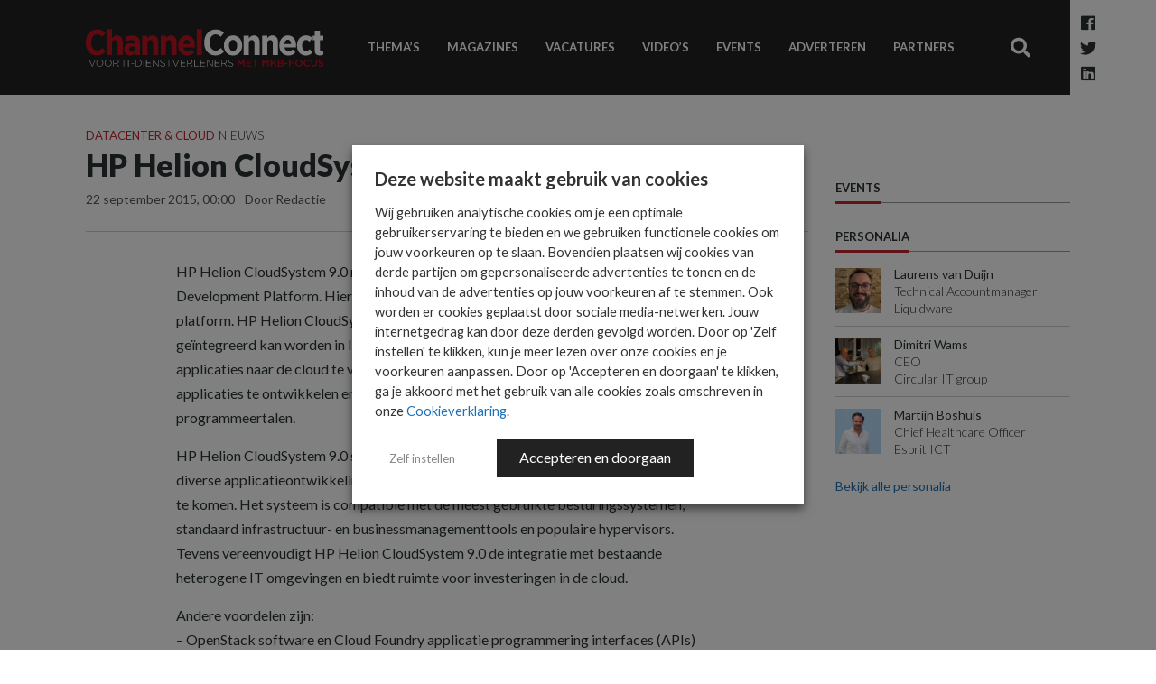

--- FILE ---
content_type: text/html; charset=UTF-8
request_url: https://www.channelconnect.nl/datacenter-en-cloud/hp-helion-cloudsystem-9-0-nu-beschikbaar/
body_size: 21458
content:
<!DOCTYPE html>
<html lang="nl-NL" id="html">
<head>
    <meta charset="UTF-8">
    <meta name="viewport" content="width=device-width, initial-scale=1">

    <meta name='robots' content='index, follow, max-image-preview:large, max-snippet:-1, max-video-preview:-1' />
	<style>img:is([sizes="auto" i], [sizes^="auto," i]) { contain-intrinsic-size: 3000px 1500px }</style>
	
<!-- Google Tag Manager for WordPress by gtm4wp.com -->
<script data-cfasync="false" data-pagespeed-no-defer>
	var gtm4wp_datalayer_name = "dataLayer";
	var dataLayer = dataLayer || [];
</script>
<!-- End Google Tag Manager for WordPress by gtm4wp.com -->
	<!-- This site is optimized with the Yoast SEO Premium plugin v26.7 (Yoast SEO v26.7) - https://yoast.com/wordpress/plugins/seo/ -->
	<title>HP Helion CloudSystem 9.0 nu beschikbaar - ChannelConnect</title>
	<link rel="canonical" href="https://www.channelconnect.nl/datacenter-en-cloud/hp-helion-cloudsystem-9-0-nu-beschikbaar/" />
	<meta property="og:locale" content="nl_NL" />
	<meta property="og:type" content="article" />
	<meta property="og:title" content="HP Helion CloudSystem 9.0 nu beschikbaar" />
	<meta property="og:description" content="Fabrikant HP heeft bekend gemaakt dat zijn ge&#239;ntegreerde enterprise cloud oplossing, HP Helion CloudSystem 9.0, nu beschikbaar is in de markt. Daarnaast is het nieuwe HP ConvergedSystem 700 - een workload geoptimaliseerde infrastructuur speciaal voor HP Helion CloudSystem 9.0 - ook direct leverbaar." />
	<meta property="og:url" content="https://www.channelconnect.nl/datacenter-en-cloud/hp-helion-cloudsystem-9-0-nu-beschikbaar/" />
	<meta property="og:site_name" content="ChannelConnect" />
	<meta property="article:published_time" content="2015-09-22T00:00:00+00:00" />
	<meta name="author" content="Redactie" />
	<meta name="twitter:card" content="summary_large_image" />
	<meta name="twitter:label1" content="Geschreven door" />
	<meta name="twitter:data1" content="Redactie" />
	<meta name="twitter:label2" content="Geschatte leestijd" />
	<meta name="twitter:data2" content="2 minuten" />
	<script type="application/ld+json" class="yoast-schema-graph">{"@context":"https://schema.org","@graph":[{"@type":"Article","@id":"https://www.channelconnect.nl/datacenter-en-cloud/hp-helion-cloudsystem-9-0-nu-beschikbaar/#article","isPartOf":{"@id":"https://www.channelconnect.nl/datacenter-en-cloud/hp-helion-cloudsystem-9-0-nu-beschikbaar/"},"author":{"name":"Redactie","@id":"https://www.channelconnect.nl/#/schema/person/2155a4737b07212a744e886cf95a90a2"},"headline":"HP Helion CloudSystem 9.0 nu beschikbaar","datePublished":"2015-09-22T00:00:00+00:00","mainEntityOfPage":{"@id":"https://www.channelconnect.nl/datacenter-en-cloud/hp-helion-cloudsystem-9-0-nu-beschikbaar/"},"wordCount":426,"image":{"@id":"https://www.channelconnect.nl/datacenter-en-cloud/hp-helion-cloudsystem-9-0-nu-beschikbaar/#primaryimage"},"thumbnailUrl":"","keywords":["hp","red hat"],"articleSection":["Datacenter &amp; Cloud"],"inLanguage":"nl-NL"},{"@type":"WebPage","@id":"https://www.channelconnect.nl/datacenter-en-cloud/hp-helion-cloudsystem-9-0-nu-beschikbaar/","url":"https://www.channelconnect.nl/datacenter-en-cloud/hp-helion-cloudsystem-9-0-nu-beschikbaar/","name":"HP Helion CloudSystem 9.0 nu beschikbaar - ChannelConnect","isPartOf":{"@id":"https://www.channelconnect.nl/#website"},"primaryImageOfPage":{"@id":"https://www.channelconnect.nl/datacenter-en-cloud/hp-helion-cloudsystem-9-0-nu-beschikbaar/#primaryimage"},"image":{"@id":"https://www.channelconnect.nl/datacenter-en-cloud/hp-helion-cloudsystem-9-0-nu-beschikbaar/#primaryimage"},"thumbnailUrl":"","datePublished":"2015-09-22T00:00:00+00:00","author":{"@id":"https://www.channelconnect.nl/#/schema/person/2155a4737b07212a744e886cf95a90a2"},"breadcrumb":{"@id":"https://www.channelconnect.nl/datacenter-en-cloud/hp-helion-cloudsystem-9-0-nu-beschikbaar/#breadcrumb"},"inLanguage":"nl-NL","potentialAction":[{"@type":"ReadAction","target":["https://www.channelconnect.nl/datacenter-en-cloud/hp-helion-cloudsystem-9-0-nu-beschikbaar/"]}]},{"@type":"ImageObject","inLanguage":"nl-NL","@id":"https://www.channelconnect.nl/datacenter-en-cloud/hp-helion-cloudsystem-9-0-nu-beschikbaar/#primaryimage","url":"","contentUrl":""},{"@type":"BreadcrumbList","@id":"https://www.channelconnect.nl/datacenter-en-cloud/hp-helion-cloudsystem-9-0-nu-beschikbaar/#breadcrumb","itemListElement":[{"@type":"ListItem","position":1,"name":"Home","item":"https://www.channelconnect.nl/"},{"@type":"ListItem","position":2,"name":"HP Helion CloudSystem 9.0 nu beschikbaar"}]},{"@type":"WebSite","@id":"https://www.channelconnect.nl/#website","url":"https://www.channelconnect.nl/","name":"ChannelConnect","description":"Het kennisplatform voor ICT-business partners","potentialAction":[{"@type":"SearchAction","target":{"@type":"EntryPoint","urlTemplate":"https://www.channelconnect.nl/?s={search_term_string}"},"query-input":{"@type":"PropertyValueSpecification","valueRequired":true,"valueName":"search_term_string"}}],"inLanguage":"nl-NL"},{"@type":"Person","@id":"https://www.channelconnect.nl/#/schema/person/2155a4737b07212a744e886cf95a90a2","name":"Redactie","image":{"@type":"ImageObject","inLanguage":"nl-NL","@id":"https://www.channelconnect.nl/#/schema/person/image/","url":"https://secure.gravatar.com/avatar/3badd61ae491770fdaecd2aba1c7cb75266d64b8e00e4f301c066d4c998ffe1c?s=96&d=mm&r=g","contentUrl":"https://secure.gravatar.com/avatar/3badd61ae491770fdaecd2aba1c7cb75266d64b8e00e4f301c066d4c998ffe1c?s=96&d=mm&r=g","caption":"Redactie"},"description":"De ChannelConnect redactie brengt jou op de hoogte van het laatste nieuws voor ICT-business partners.","sameAs":["https://www.channelconnect.nl"],"url":"https://www.channelconnect.nl/author/adminchannelconnect/"}]}</script>
	<!-- / Yoast SEO Premium plugin. -->


<link rel='dns-prefetch' href='//cdnjs.cloudflare.com' />
<link rel='dns-prefetch' href='//fonts.googleapis.com' />
<link href='http://fonts.googleapis.com' rel='preconnect' />
<link href='//fonts.gstatic.com' crossorigin='' rel='preconnect' />
<script type="text/javascript" id="wpp-js" src="https://www.channelconnect.nl/wp-content/plugins/wordpress-popular-posts/assets/js/wpp.min.js?ver=7.3.6" data-sampling="1" data-sampling-rate="100" data-api-url="https://www.channelconnect.nl/wp-json/wordpress-popular-posts" data-post-id="165089" data-token="ce8df7bce5" data-lang="0" data-debug="0"></script>
		<style>
			.lazyload,
			.lazyloading {
				max-width: 100%;
			}
		</style>
		<script type="text/javascript">
/* <![CDATA[ */
window._wpemojiSettings = {"baseUrl":"https:\/\/s.w.org\/images\/core\/emoji\/16.0.1\/72x72\/","ext":".png","svgUrl":"https:\/\/s.w.org\/images\/core\/emoji\/16.0.1\/svg\/","svgExt":".svg","source":{"concatemoji":"https:\/\/www.channelconnect.nl\/wp-includes\/js\/wp-emoji-release.min.js?ver=6.8.3.1730382581"}};
/*! This file is auto-generated */
!function(s,n){var o,i,e;function c(e){try{var t={supportTests:e,timestamp:(new Date).valueOf()};sessionStorage.setItem(o,JSON.stringify(t))}catch(e){}}function p(e,t,n){e.clearRect(0,0,e.canvas.width,e.canvas.height),e.fillText(t,0,0);var t=new Uint32Array(e.getImageData(0,0,e.canvas.width,e.canvas.height).data),a=(e.clearRect(0,0,e.canvas.width,e.canvas.height),e.fillText(n,0,0),new Uint32Array(e.getImageData(0,0,e.canvas.width,e.canvas.height).data));return t.every(function(e,t){return e===a[t]})}function u(e,t){e.clearRect(0,0,e.canvas.width,e.canvas.height),e.fillText(t,0,0);for(var n=e.getImageData(16,16,1,1),a=0;a<n.data.length;a++)if(0!==n.data[a])return!1;return!0}function f(e,t,n,a){switch(t){case"flag":return n(e,"\ud83c\udff3\ufe0f\u200d\u26a7\ufe0f","\ud83c\udff3\ufe0f\u200b\u26a7\ufe0f")?!1:!n(e,"\ud83c\udde8\ud83c\uddf6","\ud83c\udde8\u200b\ud83c\uddf6")&&!n(e,"\ud83c\udff4\udb40\udc67\udb40\udc62\udb40\udc65\udb40\udc6e\udb40\udc67\udb40\udc7f","\ud83c\udff4\u200b\udb40\udc67\u200b\udb40\udc62\u200b\udb40\udc65\u200b\udb40\udc6e\u200b\udb40\udc67\u200b\udb40\udc7f");case"emoji":return!a(e,"\ud83e\udedf")}return!1}function g(e,t,n,a){var r="undefined"!=typeof WorkerGlobalScope&&self instanceof WorkerGlobalScope?new OffscreenCanvas(300,150):s.createElement("canvas"),o=r.getContext("2d",{willReadFrequently:!0}),i=(o.textBaseline="top",o.font="600 32px Arial",{});return e.forEach(function(e){i[e]=t(o,e,n,a)}),i}function t(e){var t=s.createElement("script");t.src=e,t.defer=!0,s.head.appendChild(t)}"undefined"!=typeof Promise&&(o="wpEmojiSettingsSupports",i=["flag","emoji"],n.supports={everything:!0,everythingExceptFlag:!0},e=new Promise(function(e){s.addEventListener("DOMContentLoaded",e,{once:!0})}),new Promise(function(t){var n=function(){try{var e=JSON.parse(sessionStorage.getItem(o));if("object"==typeof e&&"number"==typeof e.timestamp&&(new Date).valueOf()<e.timestamp+604800&&"object"==typeof e.supportTests)return e.supportTests}catch(e){}return null}();if(!n){if("undefined"!=typeof Worker&&"undefined"!=typeof OffscreenCanvas&&"undefined"!=typeof URL&&URL.createObjectURL&&"undefined"!=typeof Blob)try{var e="postMessage("+g.toString()+"("+[JSON.stringify(i),f.toString(),p.toString(),u.toString()].join(",")+"));",a=new Blob([e],{type:"text/javascript"}),r=new Worker(URL.createObjectURL(a),{name:"wpTestEmojiSupports"});return void(r.onmessage=function(e){c(n=e.data),r.terminate(),t(n)})}catch(e){}c(n=g(i,f,p,u))}t(n)}).then(function(e){for(var t in e)n.supports[t]=e[t],n.supports.everything=n.supports.everything&&n.supports[t],"flag"!==t&&(n.supports.everythingExceptFlag=n.supports.everythingExceptFlag&&n.supports[t]);n.supports.everythingExceptFlag=n.supports.everythingExceptFlag&&!n.supports.flag,n.DOMReady=!1,n.readyCallback=function(){n.DOMReady=!0}}).then(function(){return e}).then(function(){var e;n.supports.everything||(n.readyCallback(),(e=n.source||{}).concatemoji?t(e.concatemoji):e.wpemoji&&e.twemoji&&(t(e.twemoji),t(e.wpemoji)))}))}((window,document),window._wpemojiSettings);
/* ]]> */
</script>
<style id='wp-emoji-styles-inline-css' type='text/css'>

	img.wp-smiley, img.emoji {
		display: inline !important;
		border: none !important;
		box-shadow: none !important;
		height: 1em !important;
		width: 1em !important;
		margin: 0 0.07em !important;
		vertical-align: -0.1em !important;
		background: none !important;
		padding: 0 !important;
	}
</style>
<style id='classic-theme-styles-inline-css' type='text/css'>
/*! This file is auto-generated */
.wp-block-button__link{color:#fff;background-color:#32373c;border-radius:9999px;box-shadow:none;text-decoration:none;padding:calc(.667em + 2px) calc(1.333em + 2px);font-size:1.125em}.wp-block-file__button{background:#32373c;color:#fff;text-decoration:none}
</style>
<style id='global-styles-inline-css' type='text/css'>
:root{--wp--preset--aspect-ratio--square: 1;--wp--preset--aspect-ratio--4-3: 4/3;--wp--preset--aspect-ratio--3-4: 3/4;--wp--preset--aspect-ratio--3-2: 3/2;--wp--preset--aspect-ratio--2-3: 2/3;--wp--preset--aspect-ratio--16-9: 16/9;--wp--preset--aspect-ratio--9-16: 9/16;--wp--preset--color--black: #000000;--wp--preset--color--cyan-bluish-gray: #abb8c3;--wp--preset--color--white: #ffffff;--wp--preset--color--pale-pink: #f78da7;--wp--preset--color--vivid-red: #cf2e2e;--wp--preset--color--luminous-vivid-orange: #ff6900;--wp--preset--color--luminous-vivid-amber: #fcb900;--wp--preset--color--light-green-cyan: #7bdcb5;--wp--preset--color--vivid-green-cyan: #00d084;--wp--preset--color--pale-cyan-blue: #8ed1fc;--wp--preset--color--vivid-cyan-blue: #0693e3;--wp--preset--color--vivid-purple: #9b51e0;--wp--preset--gradient--vivid-cyan-blue-to-vivid-purple: linear-gradient(135deg,rgba(6,147,227,1) 0%,rgb(155,81,224) 100%);--wp--preset--gradient--light-green-cyan-to-vivid-green-cyan: linear-gradient(135deg,rgb(122,220,180) 0%,rgb(0,208,130) 100%);--wp--preset--gradient--luminous-vivid-amber-to-luminous-vivid-orange: linear-gradient(135deg,rgba(252,185,0,1) 0%,rgba(255,105,0,1) 100%);--wp--preset--gradient--luminous-vivid-orange-to-vivid-red: linear-gradient(135deg,rgba(255,105,0,1) 0%,rgb(207,46,46) 100%);--wp--preset--gradient--very-light-gray-to-cyan-bluish-gray: linear-gradient(135deg,rgb(238,238,238) 0%,rgb(169,184,195) 100%);--wp--preset--gradient--cool-to-warm-spectrum: linear-gradient(135deg,rgb(74,234,220) 0%,rgb(151,120,209) 20%,rgb(207,42,186) 40%,rgb(238,44,130) 60%,rgb(251,105,98) 80%,rgb(254,248,76) 100%);--wp--preset--gradient--blush-light-purple: linear-gradient(135deg,rgb(255,206,236) 0%,rgb(152,150,240) 100%);--wp--preset--gradient--blush-bordeaux: linear-gradient(135deg,rgb(254,205,165) 0%,rgb(254,45,45) 50%,rgb(107,0,62) 100%);--wp--preset--gradient--luminous-dusk: linear-gradient(135deg,rgb(255,203,112) 0%,rgb(199,81,192) 50%,rgb(65,88,208) 100%);--wp--preset--gradient--pale-ocean: linear-gradient(135deg,rgb(255,245,203) 0%,rgb(182,227,212) 50%,rgb(51,167,181) 100%);--wp--preset--gradient--electric-grass: linear-gradient(135deg,rgb(202,248,128) 0%,rgb(113,206,126) 100%);--wp--preset--gradient--midnight: linear-gradient(135deg,rgb(2,3,129) 0%,rgb(40,116,252) 100%);--wp--preset--font-size--small: 13px;--wp--preset--font-size--medium: 20px;--wp--preset--font-size--large: 36px;--wp--preset--font-size--x-large: 42px;--wp--preset--spacing--20: 0.44rem;--wp--preset--spacing--30: 0.67rem;--wp--preset--spacing--40: 1rem;--wp--preset--spacing--50: 1.5rem;--wp--preset--spacing--60: 2.25rem;--wp--preset--spacing--70: 3.38rem;--wp--preset--spacing--80: 5.06rem;--wp--preset--shadow--natural: 6px 6px 9px rgba(0, 0, 0, 0.2);--wp--preset--shadow--deep: 12px 12px 50px rgba(0, 0, 0, 0.4);--wp--preset--shadow--sharp: 6px 6px 0px rgba(0, 0, 0, 0.2);--wp--preset--shadow--outlined: 6px 6px 0px -3px rgba(255, 255, 255, 1), 6px 6px rgba(0, 0, 0, 1);--wp--preset--shadow--crisp: 6px 6px 0px rgba(0, 0, 0, 1);}:where(.is-layout-flex){gap: 0.5em;}:where(.is-layout-grid){gap: 0.5em;}body .is-layout-flex{display: flex;}.is-layout-flex{flex-wrap: wrap;align-items: center;}.is-layout-flex > :is(*, div){margin: 0;}body .is-layout-grid{display: grid;}.is-layout-grid > :is(*, div){margin: 0;}:where(.wp-block-columns.is-layout-flex){gap: 2em;}:where(.wp-block-columns.is-layout-grid){gap: 2em;}:where(.wp-block-post-template.is-layout-flex){gap: 1.25em;}:where(.wp-block-post-template.is-layout-grid){gap: 1.25em;}.has-black-color{color: var(--wp--preset--color--black) !important;}.has-cyan-bluish-gray-color{color: var(--wp--preset--color--cyan-bluish-gray) !important;}.has-white-color{color: var(--wp--preset--color--white) !important;}.has-pale-pink-color{color: var(--wp--preset--color--pale-pink) !important;}.has-vivid-red-color{color: var(--wp--preset--color--vivid-red) !important;}.has-luminous-vivid-orange-color{color: var(--wp--preset--color--luminous-vivid-orange) !important;}.has-luminous-vivid-amber-color{color: var(--wp--preset--color--luminous-vivid-amber) !important;}.has-light-green-cyan-color{color: var(--wp--preset--color--light-green-cyan) !important;}.has-vivid-green-cyan-color{color: var(--wp--preset--color--vivid-green-cyan) !important;}.has-pale-cyan-blue-color{color: var(--wp--preset--color--pale-cyan-blue) !important;}.has-vivid-cyan-blue-color{color: var(--wp--preset--color--vivid-cyan-blue) !important;}.has-vivid-purple-color{color: var(--wp--preset--color--vivid-purple) !important;}.has-black-background-color{background-color: var(--wp--preset--color--black) !important;}.has-cyan-bluish-gray-background-color{background-color: var(--wp--preset--color--cyan-bluish-gray) !important;}.has-white-background-color{background-color: var(--wp--preset--color--white) !important;}.has-pale-pink-background-color{background-color: var(--wp--preset--color--pale-pink) !important;}.has-vivid-red-background-color{background-color: var(--wp--preset--color--vivid-red) !important;}.has-luminous-vivid-orange-background-color{background-color: var(--wp--preset--color--luminous-vivid-orange) !important;}.has-luminous-vivid-amber-background-color{background-color: var(--wp--preset--color--luminous-vivid-amber) !important;}.has-light-green-cyan-background-color{background-color: var(--wp--preset--color--light-green-cyan) !important;}.has-vivid-green-cyan-background-color{background-color: var(--wp--preset--color--vivid-green-cyan) !important;}.has-pale-cyan-blue-background-color{background-color: var(--wp--preset--color--pale-cyan-blue) !important;}.has-vivid-cyan-blue-background-color{background-color: var(--wp--preset--color--vivid-cyan-blue) !important;}.has-vivid-purple-background-color{background-color: var(--wp--preset--color--vivid-purple) !important;}.has-black-border-color{border-color: var(--wp--preset--color--black) !important;}.has-cyan-bluish-gray-border-color{border-color: var(--wp--preset--color--cyan-bluish-gray) !important;}.has-white-border-color{border-color: var(--wp--preset--color--white) !important;}.has-pale-pink-border-color{border-color: var(--wp--preset--color--pale-pink) !important;}.has-vivid-red-border-color{border-color: var(--wp--preset--color--vivid-red) !important;}.has-luminous-vivid-orange-border-color{border-color: var(--wp--preset--color--luminous-vivid-orange) !important;}.has-luminous-vivid-amber-border-color{border-color: var(--wp--preset--color--luminous-vivid-amber) !important;}.has-light-green-cyan-border-color{border-color: var(--wp--preset--color--light-green-cyan) !important;}.has-vivid-green-cyan-border-color{border-color: var(--wp--preset--color--vivid-green-cyan) !important;}.has-pale-cyan-blue-border-color{border-color: var(--wp--preset--color--pale-cyan-blue) !important;}.has-vivid-cyan-blue-border-color{border-color: var(--wp--preset--color--vivid-cyan-blue) !important;}.has-vivid-purple-border-color{border-color: var(--wp--preset--color--vivid-purple) !important;}.has-vivid-cyan-blue-to-vivid-purple-gradient-background{background: var(--wp--preset--gradient--vivid-cyan-blue-to-vivid-purple) !important;}.has-light-green-cyan-to-vivid-green-cyan-gradient-background{background: var(--wp--preset--gradient--light-green-cyan-to-vivid-green-cyan) !important;}.has-luminous-vivid-amber-to-luminous-vivid-orange-gradient-background{background: var(--wp--preset--gradient--luminous-vivid-amber-to-luminous-vivid-orange) !important;}.has-luminous-vivid-orange-to-vivid-red-gradient-background{background: var(--wp--preset--gradient--luminous-vivid-orange-to-vivid-red) !important;}.has-very-light-gray-to-cyan-bluish-gray-gradient-background{background: var(--wp--preset--gradient--very-light-gray-to-cyan-bluish-gray) !important;}.has-cool-to-warm-spectrum-gradient-background{background: var(--wp--preset--gradient--cool-to-warm-spectrum) !important;}.has-blush-light-purple-gradient-background{background: var(--wp--preset--gradient--blush-light-purple) !important;}.has-blush-bordeaux-gradient-background{background: var(--wp--preset--gradient--blush-bordeaux) !important;}.has-luminous-dusk-gradient-background{background: var(--wp--preset--gradient--luminous-dusk) !important;}.has-pale-ocean-gradient-background{background: var(--wp--preset--gradient--pale-ocean) !important;}.has-electric-grass-gradient-background{background: var(--wp--preset--gradient--electric-grass) !important;}.has-midnight-gradient-background{background: var(--wp--preset--gradient--midnight) !important;}.has-small-font-size{font-size: var(--wp--preset--font-size--small) !important;}.has-medium-font-size{font-size: var(--wp--preset--font-size--medium) !important;}.has-large-font-size{font-size: var(--wp--preset--font-size--large) !important;}.has-x-large-font-size{font-size: var(--wp--preset--font-size--x-large) !important;}
:where(.wp-block-post-template.is-layout-flex){gap: 1.25em;}:where(.wp-block-post-template.is-layout-grid){gap: 1.25em;}
:where(.wp-block-columns.is-layout-flex){gap: 2em;}:where(.wp-block-columns.is-layout-grid){gap: 2em;}
:root :where(.wp-block-pullquote){font-size: 1.5em;line-height: 1.6;}
</style>
<link rel='stylesheet' id='edsanimate-animo-css-css' href='https://www.channelconnect.nl/wp-content/uploads/hummingbird-assets/60b1d2c316db8f79745ba0cc3f378aae.css?ver=1730382581' type='text/css' media='all' />
<link rel="preload" as="style" href="https://fonts.googleapis.com/css?family=Lato%3A300%2C400%2C700%2C900%7CMaterial+Icons&#038;ver=6.8.3.1730382581" /><link rel='stylesheet' id='digib-fonts-css' href='https://fonts.googleapis.com/css?family=Lato%3A300%2C400%2C700%2C900%7CMaterial+Icons&#038;ver=6.8.3.1730382581' type='text/css' media='print' onload='this.media=&#34;all&#34;' />
<link rel='stylesheet' id='wphb-1-css' href='https://www.channelconnect.nl/wp-content/uploads/hummingbird-assets/c2823475b8b7c898505f2a9b7e9b77f0.css?ver=1730382581' type='text/css' media='all' />
<link rel='stylesheet' id='arve-css' href='https://www.channelconnect.nl/wp-content/plugins/advanced-responsive-video-embedder/build/main.css?ver=10.8.1.1730382581' type='text/css' media='all' />
<link rel='stylesheet' id='wphb-2-css' href='https://www.channelconnect.nl/wp-content/uploads/hummingbird-assets/ccd61a2bbb6f29ba876c50bcb0640b24.css?ver=1730382581' type='text/css' media='all' />
<script type="text/javascript" src="https://www.channelconnect.nl/wp-content/uploads/hummingbird-assets/2b815d4a59a2be2329d437179b5422cc.js?ver=1730382581" id="wphb-3-js"></script>
<script type="text/javascript" src="https://cdnjs.cloudflare.com/ajax/libs/popper.js/1.14.3/umd/popper.min.js?ver=6.8.3.1730382581" id="popper-js"></script>
<link rel="https://api.w.org/" href="https://www.channelconnect.nl/wp-json/" /><link rel="alternate" title="JSON" type="application/json" href="https://www.channelconnect.nl/wp-json/wp/v2/posts/165089" /><link rel="EditURI" type="application/rsd+xml" title="RSD" href="https://www.channelconnect.nl/xmlrpc.php?rsd" />
<meta name="generator" content="WordPress 6.8.3" />
<link rel='shortlink' href='https://www.channelconnect.nl/?p=165089' />
<link rel="alternate" title="oEmbed (JSON)" type="application/json+oembed" href="https://www.channelconnect.nl/wp-json/oembed/1.0/embed?url=https%3A%2F%2Fwww.channelconnect.nl%2Fdatacenter-en-cloud%2Fhp-helion-cloudsystem-9-0-nu-beschikbaar%2F" />
<link rel="alternate" title="oEmbed (XML)" type="text/xml+oembed" href="https://www.channelconnect.nl/wp-json/oembed/1.0/embed?url=https%3A%2F%2Fwww.channelconnect.nl%2Fdatacenter-en-cloud%2Fhp-helion-cloudsystem-9-0-nu-beschikbaar%2F&#038;format=xml" />

<!-- Google Tag Manager for WordPress by gtm4wp.com -->
<!-- GTM Container placement set to footer -->
<script data-cfasync="false" data-pagespeed-no-defer>
	var dataLayer_content = {"pageTitle":"HP Helion CloudSystem 9.0 nu beschikbaar - ChannelConnect","pagePostType":"post","pagePostType2":"single-post","pageCategory":["datacenter-en-cloud"],"pageAttributes":["hp","red-hat"],"pagePostAuthor":"Redactie","postID":165089};
	dataLayer.push( dataLayer_content );
</script>
<script type="text/plain" data-cli-class="cli-blocker-script" data-cli-label="Google Tag Manager"  data-cli-script-type="statistieken" data-cli-block="true" data-cli-block-if-ccpa-optout="false" data-cli-element-position="head" data-cfasync="false" data-pagespeed-no-defer>
(function(w,d,s,l,i){w[l]=w[l]||[];w[l].push({'gtm.start':
new Date().getTime(),event:'gtm.js'});var f=d.getElementsByTagName(s)[0],
j=d.createElement(s),dl=l!='dataLayer'?'&l='+l:'';j.async=true;j.src=
'//www.googletagmanager.com/gtm.js?id='+i+dl;f.parentNode.insertBefore(j,f);
})(window,document,'script','dataLayer','GTM-WFGFJ8M');
</script>
<!-- End Google Tag Manager for WordPress by gtm4wp.com -->            <style id="wpp-loading-animation-styles">@-webkit-keyframes bgslide{from{background-position-x:0}to{background-position-x:-200%}}@keyframes bgslide{from{background-position-x:0}to{background-position-x:-200%}}.wpp-widget-block-placeholder,.wpp-shortcode-placeholder{margin:0 auto;width:60px;height:3px;background:#dd3737;background:linear-gradient(90deg,#dd3737 0%,#571313 10%,#dd3737 100%);background-size:200% auto;border-radius:3px;-webkit-animation:bgslide 1s infinite linear;animation:bgslide 1s infinite linear}</style>
            		<script>
			document.documentElement.className = document.documentElement.className.replace('no-js', 'js');
		</script>
				<style>
			.no-js img.lazyload {
				display: none;
			}

			figure.wp-block-image img.lazyloading {
				min-width: 150px;
			}

			.lazyload,
			.lazyloading {
				--smush-placeholder-width: 100px;
				--smush-placeholder-aspect-ratio: 1/1;
				width: var(--smush-image-width, var(--smush-placeholder-width)) !important;
				aspect-ratio: var(--smush-image-aspect-ratio, var(--smush-placeholder-aspect-ratio)) !important;
			}

						.lazyload, .lazyloading {
				opacity: 0;
			}

			.lazyloaded {
				opacity: 1;
				transition: opacity 400ms;
				transition-delay: 0ms;
			}

					</style>
		        <link rel="preload" as="image" href="" imagesrcset="" imagesizes="">
        <link rel="preload" href="https://www.channelconnect.nl/wp-content/themes/digiboost-theme/assets/img/logo-slogan.svg" as="image" type="image/svg+xml" /><link rel="preload" href="https://www.channelconnect.nl/wp-content/themes/digiboost-theme/assets/img/logo-small.png" as="image" />			<style>
				.isc-source { position: relative; display: inline-block; line-height: initial; }
				/* Hides the caption initially until it is positioned via JavaScript */
				.isc-source > .isc-source-text { display: none; }
				.wp-block-cover .isc-source { position: static; }
								span.isc-source-text a { display: inline; color: #fff; }
							</style>
			<link rel="icon" href="https://www.channelconnect.nl/wp-content/uploads/2020/04/cropped-logo-small-32x32.png" sizes="32x32" />
<link rel="icon" href="https://www.channelconnect.nl/wp-content/uploads/2020/04/cropped-logo-small-192x192.png" sizes="192x192" />
<link rel="apple-touch-icon" href="https://www.channelconnect.nl/wp-content/uploads/2020/04/cropped-logo-small-180x180.png" />
<meta name="msapplication-TileImage" content="https://www.channelconnect.nl/wp-content/uploads/2020/04/cropped-logo-small-270x270.png" />

    <script type='text/javascript'><!--// <![CDATA[
        var OA_zones = {
            'leaderboard1': 38,
            'leaderboard2' : 39,
            'rectangle1' : 40,
            'rectangle2' : 41,
            'leaderboardbig' : 42
        }
        // ]]> --></script>
    <script type='text/javascript' src='https://ads.imediate.nl/www/delivery/spcjs.php'></script>
    

</head>

<body class="wp-singular post-template-default single single-post postid-165089 single-format-standard wp-theme-digiboost-theme essb-8.9">




<div id="page-container" class="sidebar-r ">
        <aside id="side-overlay">
        <div id="side-overlay-scroll">
            <div class="side-header">
                <nav class="mobile-social-media-nav">
                    <ul>
                        <li><a href="https://www.facebook.com/ChannelConnect.nl/?fref=ts" target="_blank"><i class="fab fa-facebook"></i></a></li>
                        <li><a href="https://twitter.com/EB_Nieuws" target="_blank"><i class="fab fa-twitter-square"></i></a></li>
                        <li><a href="https://www.linkedin.com/groups?home=&gid=2837783&trk=anet_ug_hm" target="_blank"><i class="fab fa-linkedin"></i></a></li>
                    </ul>
                </nav>
                <button class="btn btn-link close-mobile-nav-btn" type="button" data-action="side_overlay_close">
                    <svg viewBox="0 0 16 16" class="" width="16px" height="16px"><path fill="none" stroke="currentColor" stroke-width="2px" d="M0.7 0.7 L15.3 15.3 M0.7 15.3 L15.3 0.7"></path></svg>
                </button>
            </div>
            <div class="side-content">
                <nav class="main-nav-mobile">
                    <ul id="menu-hoofdmenu" class="mobile-nav-list"><li id="menu-item-27" class="menu-item menu-item-type-post_type menu-item-object-page menu-item-home menu-item-27"><a href="https://www.channelconnect.nl/">Nieuws</a></li>
<li id="menu-item-34" class="menu-item menu-item-type-post_type_archive menu-item-object-special menu-item-34"><a href="https://www.channelconnect.nl/specials/">Thema&#8217;s</a></li>
<li id="menu-item-29" class="menu-item menu-item-type-post_type menu-item-object-page menu-item-29"><a href="https://www.channelconnect.nl/magazines/">Magazines</a></li>
<li id="menu-item-283" class="menu-item menu-item-type-post_type menu-item-object-page menu-item-283"><a href="https://www.channelconnect.nl/jobs/">Vacatures</a></li>
<li id="menu-item-1117769" class="menu-item menu-item-type-taxonomy menu-item-object-category menu-item-1117769"><a href="https://www.channelconnect.nl/videos/">Video&#8217;s</a></li>
<li id="menu-item-189" class="menu-item menu-item-type-post_type_archive menu-item-object-event menu-item-189"><a href="https://www.channelconnect.nl/events/">Events</a></li>
<li id="menu-item-1103874" class="menu-item menu-item-type-post_type menu-item-object-page menu-item-1103874"><a href="https://www.channelconnect.nl/adverteren/">Adverteren</a></li>
<li id="menu-item-1141284" class="menu-item menu-item-type-post_type_archive menu-item-object-partner menu-item-1141284"><a href="https://www.channelconnect.nl/partners/">Partners</a></li>
</ul>                </nav>
            </div>
        </div>
    </aside>

    <div class="site-header-wrap">
        <header class="site-header">
            <div class="container site-header-container">
                <button class="btn btn-link toggle-mobile-nav-btn" type="button" data-action="side_overlay_toggle"><i class="fa fa-bars"></i></button>
                <a class="site-header-logo" href="https://www.channelconnect.nl">
                    <img src="https://www.channelconnect.nl/wp-content/themes/digiboost-theme/assets/img/logo-slogan.svg" alt="ChannelConnect" class="img-fluid logo no-lazyload" />
                    <img src="https://www.channelconnect.nl/wp-content/themes/digiboost-theme/assets/img/logo-small.png"  alt="ChannelConnect" class="img-fluid logo-small no-lazyload" />
                </a>
                <a class="btn btn-link mobile-search-btn" href="https://www.channelconnect.nl/?s="><i class="fa fa-search"></i></a>
                <div class="site-header-content">
                    <nav class="main-nav">
                        <ul id="menu-hoofdmenu-1" class="main-nav-list"><li class="menu-item menu-item-type-post_type menu-item-object-page menu-item-home menu-item-27"><a href="https://www.channelconnect.nl/">Nieuws</a></li>
<li class="menu-item menu-item-type-post_type_archive menu-item-object-special menu-item-34"><a href="https://www.channelconnect.nl/specials/">Thema&#8217;s</a></li>
<li class="menu-item menu-item-type-post_type menu-item-object-page menu-item-29"><a href="https://www.channelconnect.nl/magazines/">Magazines</a></li>
<li class="menu-item menu-item-type-post_type menu-item-object-page menu-item-283"><a href="https://www.channelconnect.nl/jobs/">Vacatures</a></li>
<li class="menu-item menu-item-type-taxonomy menu-item-object-category menu-item-1117769"><a href="https://www.channelconnect.nl/videos/">Video&#8217;s</a></li>
<li class="menu-item menu-item-type-post_type_archive menu-item-object-event menu-item-189"><a href="https://www.channelconnect.nl/events/">Events</a></li>
<li class="menu-item menu-item-type-post_type menu-item-object-page menu-item-1103874"><a href="https://www.channelconnect.nl/adverteren/">Adverteren</a></li>
<li class="menu-item menu-item-type-post_type_archive menu-item-object-partner menu-item-1141284"><a href="https://www.channelconnect.nl/partners/">Partners</a></li>
</ul>                    </nav>
                    <div class="main-search">
                        <a class="btn btn-sm btn-link" href="https://www.channelconnect.nl/zoeken/?s="><i class="fa fa-search"></i></a>
                    </div>
                </div>
                <nav class="social-media-nav">
                    <ul>
                        <li><a href="https://www.facebook.com/ChannelConnect.nl/?fref=ts" target="_blank"><i class="fab fa-facebook"></i></a></li>
                        <li><a href="https://twitter.com/channel_connect" target="_blank"><i class="fab fa-twitter"></i></a></li>
                        <li><a href="https://www.linkedin.com/company/channelconnect?trk=tyah&trkInfo=clickedVertical%3Acompany%2CclickedEntityId%3A2128273%2Cidx%3A1-1-1%2CtarId%3A1473930546687%2Ctas%3Achannelconnect" target="_blank"><i class="fab fa-linkedin"></i></a></li>
                    </ul>
                </nav>
            </div>
        </header>
    </div>

    
    
        <div class="container ad-container">
            <script type='text/javascript' defer>
                <!--// <![CDATA[
                OA_show('leaderboardbig');
                // ]]> -->
            </script>
        </div>

    


    
    <main class="container main-container">
        <div class="main-content">
            <article id="post-165089" class="post-article post-article-without-hero">

                <header class="post-header">
                                        <h4 class="post-subtitle"><span class="teaser-category">Datacenter &amp; Cloud</span><span class="teaser-label">Nieuws</span></h4>
                    <h1 class="post-title">HP Helion CloudSystem 9.0 nu beschikbaar</h1>

                    <div class="post-date">22 september 2015, 00:00 <span class="post-author-top">Door Redactie</span></div>
                </header>

                                
                <div class="post-content post-content-without-hero">

                    <p>HP Helion CloudSystem 9.0 maakt gebruik van HP Helion OpenStack en het HP Helion Development Platform. Hiermee is het een ge&iuml;ntegreerd open source IaaS&nbsp;&eacute;n PaaS platform. HP Helion CloudSystem 9.0 biedt een moderne ontwikkelomgeving die ge&iuml;ntegreerd kan worden in IT-omgevingen van klanten om zo hun bestaande applicaties naar de cloud te verplaatsen. Daarnaast is het mogelijk cloud-native applicaties te ontwikkelen en te implementeren aan de hand van verschillende programmeertalen. </p>
<p>HP Helion CloudSystem 9.0 stelt IT in staat om met verschillende cloud omgevingen aan diverse applicatieontwikkeling- en implementatiebehoeften van organisaties tegemoet te komen. Het systeem is compatible met de meest gebruikte besturingssystemen, standaard infrastructuur- en businessmanagementtools en populaire hypervisors. Tevens vereenvoudigt HP Helion CloudSystem 9.0 de integratie met bestaande heterogene IT omgevingen en biedt ruimte voor investeringen in de cloud. </p>
<p>Andere voordelen zijn: <br />&#8211; OpenStack software en Cloud Foundry applicatie programmering interfaces (APIs) voor directe toegang tot en het beheren van cloud diensten <br />&#8211; Hybride cloud management mogelijkheden binnen verschillende publieke en private cloud omgevingen, waaronder Microsoft Azure, AWS, HP Helion Public Cloud, HP Helion OpenStack en VMware. Tevens hebben klanten de mogelijkheid om capaciteit te verdelen tussen AWS en hun data datacenters dankzij HP Helion Eucalyptus <br />&#8211; Ondersteuning voor verschillende hypervisors, waaronder Microsoft Hyper-V, Red Hat KVM en VMware ESXi. Met deze keuzemogelijkheden zijn klanten niet langer afhankelijk van &eacute;&eacute;n leverancier <br />&#8211; De laatste versie van HP Cloud Service Automation, een single management platform voor het beheer van meerdere cloud omgevingen <br />&#8211; Integratie met HP OneView voor uitgebreide ondersteuning van fysieke server voorzieningen inclusief de implementatie van de hardware of bare metal resources&nbsp;</p>
<p>HP Helion CloudSystem 9.0 kan worden ingezet als stand-alone software ter ondersteuning van een multi-vendor hardware-omgeving. Terwijl HP Helion CloudSystem 9.0 klanten flexibiliteit en keuzemogelijkheden biedt, is de software geoptimaliseerd voor HP ConvergedSystem 700 en levert het de openheid van een volledig samengestelde cloud die gebaseerd is op de technologie van OpenStack en Foundry. </p>
<p>HP Helion CloudSystem 9.0 is beschikbaar als een volledig ge&iuml;ntegreerde blade-based of hyper-converged-infrastructuur met HP ConvergedSystem. Deze technologie bespaart tijd en capaciteit gedurende de volledige levensduur van het systeem. Doordat HP ConvergedSystem 700 speciaal gebouwd is voor flexibiliteit, schaalbaarheid en een snellere time-to-value, is de software bij uitstek geschikt voor ondernemingen die een hybride cloud-omgeving op willen zetten in slechts twee dagen. In de fabriek wordt HP CloudSystem 9.0 volledig ge&iuml;ntegreerd met ConvergedSystem 700.&nbsp;</p>
<p>Voor meer informatie:&nbsp;<a href="http://www8.hp.com/us/en/cloud/cloudsystem.html">http://www8.hp.com/us/en/cloud/cloudsystem.html</a>&nbsp;of&nbsp;<a href="http://www8.hp.com/us/en/business-solutions/converged-systems/iaas.html">http://www8.hp.com/us/en/business-solutions/converged-systems/iaas.html</a>. </p>


                    <div class="newsletter-cta">
                        <div class="cta-icon">
                            <img data-src="https://www.channelconnect.nl/wp-content/themes/digiboost-theme/assets/img/cta-icon.png" src="[data-uri]" class="lazyload" style="--smush-placeholder-width: 400px; --smush-placeholder-aspect-ratio: 400/400;">
                        </div>
                        <div class="row no-gutters">
                            <div class="col-md-6 title-col">
                                <h2>De ICT-wereld is snel. Mis niets.</h2>
                            </div>
                            <div class="col-md-6 form-col">
                                <h4>Het allerlaatste ICT nieuws in jouw mailbox</h4>
                                <form action="/nieuwsbrief/">
                                    <input type="email" class="form-control my-3" name="email" placeholder="E-mailadres" required>
                                    <button type="submit" class="btn btn-dark">Aanmelden</button>
                                </form>
                            </div>
                        </div>
                    </div>

              
                    <div class="post-share-bottom">
                        <div class="essb_links essb_displayed_shortcode essb_share essb_template_clear-retina essb_1247281920 print-no" id="essb_displayed_shortcode_1247281920" data-essb-postid="165089" data-essb-position="shortcode" data-essb-button-style="icon" data-essb-template="clear-retina" data-essb-counter-pos="hidden" data-essb-url="https://www.channelconnect.nl/datacenter-en-cloud/hp-helion-cloudsystem-9-0-nu-beschikbaar/" data-essb-fullurl="https://www.channelconnect.nl/datacenter-en-cloud/hp-helion-cloudsystem-9-0-nu-beschikbaar/" data-essb-instance="1247281920"><ul class="essb_links_list essb_force_hide_name essb_force_hide"><li class="essb_item essb_link_facebook nolightbox"> <a href="https://www.facebook.com/sharer/sharer.php?u=https%3A%2F%2Fwww.channelconnect.nl%2Fdatacenter-en-cloud%2Fhp-helion-cloudsystem-9-0-nu-beschikbaar%2F&t=HP+Helion+CloudSystem+9.0+nu+beschikbaar" title="Share on Facebook" onclick="essb.window(&#39;https://www.facebook.com/sharer/sharer.php?u=https%3A%2F%2Fwww.channelconnect.nl%2Fdatacenter-en-cloud%2Fhp-helion-cloudsystem-9-0-nu-beschikbaar%2F&t=HP+Helion+CloudSystem+9.0+nu+beschikbaar&#39;,&#39;facebook&#39;,&#39;1247281920&#39;); return false;" target="_blank" rel="nofollow" class="nolightbox" ><span class="essb_icon essb_icon_facebook essb-s-bg-facebook essb-s-c-light essb-s-ch-light essb-s-bgh-dark essb-s-bg-network"></span><span class="essb_network_name essb_noname"></span></a></li><li class="essb_item essb_link_twitter nolightbox"> <a href="#" title="Share on Twitter" onclick="essb.window(&#39;https://twitter.com/intent/tweet?text=HP%20Helion%20CloudSystem%209.0%20nu%20beschikbaar&amp;url=https%3A%2F%2Fwww.channelconnect.nl%2Fdatacenter-en-cloud%2Fhp-helion-cloudsystem-9-0-nu-beschikbaar%2F&amp;counturl=https%3A%2F%2Fwww.channelconnect.nl%2Fdatacenter-en-cloud%2Fhp-helion-cloudsystem-9-0-nu-beschikbaar%2F&#39;,&#39;twitter&#39;,&#39;1247281920&#39;); return false;" target="_blank" rel="nofollow" class="nolightbox" ><span class="essb_icon essb_icon_twitter essb-s-bg-twitter essb-s-c-light essb-s-ch-light essb-s-bgh-dark essb-s-bg-network"></span><span class="essb_network_name essb_noname"></span></a></li><li class="essb_item essb_link_linkedin nolightbox"> <a href="https://www.linkedin.com/shareArticle?mini=true&amp;ro=true&amp;trk=EasySocialShareButtons&amp;title=HP+Helion+CloudSystem+9.0+nu+beschikbaar&amp;url=https%3A%2F%2Fwww.channelconnect.nl%2Fdatacenter-en-cloud%2Fhp-helion-cloudsystem-9-0-nu-beschikbaar%2F" title="Share on LinkedIn" onclick="essb.window(&#39;https://www.linkedin.com/shareArticle?mini=true&amp;ro=true&amp;trk=EasySocialShareButtons&amp;title=HP+Helion+CloudSystem+9.0+nu+beschikbaar&amp;url=https%3A%2F%2Fwww.channelconnect.nl%2Fdatacenter-en-cloud%2Fhp-helion-cloudsystem-9-0-nu-beschikbaar%2F&#39;,&#39;linkedin&#39;,&#39;1247281920&#39;); return false;" target="_blank" rel="nofollow" class="nolightbox" ><span class="essb_icon essb_icon_linkedin essb-s-bg-linkedin essb-s-c-light essb-s-ch-light essb-s-bgh-dark essb-s-bg-network"></span><span class="essb_network_name essb_noname"></span></a></li><li class="essb_item essb_link_whatsapp nolightbox"> <a href="whatsapp://send?text=HP%20Helion%20CloudSystem%209.0%20nu%20beschikbaar%20https%3A%2F%2Fwww.channelconnect.nl%2Fdatacenter-en-cloud%2Fhp-helion-cloudsystem-9-0-nu-beschikbaar%2F" title="Share on WhatsApp" onclick="essb.whatsapp('HP%20Helion%20CloudSystem%209.0%20nu%20beschikbaar%20https%3A%2F%2Fwww.channelconnect.nl%2Fdatacenter-en-cloud%2Fhp-helion-cloudsystem-9-0-nu-beschikbaar%2F', '1247281920'); return false;" target="_blank" rel="nofollow" class="nolightbox" ><span class="essb_icon essb_icon_whatsapp essb-s-bg-whatsapp essb-s-c-light essb-s-ch-light essb-s-bgh-dark essb-s-bg-network"></span><span class="essb_network_name essb_noname"></span></a></li><li class="essb_item essb_link_mail nolightbox"> <a href="#" title="Share on Email" onclick="essb_open_mailform(&#39;1247281920&#39;); return false;" target="_blank" rel="nofollow" class="nolightbox" ><span class="essb_icon essb_icon_mail essb-s-bg-mail essb-s-c-light essb-s-ch-light essb-s-bgh-dark essb-s-bg-network"></span><span class="essb_network_name essb_noname"></span></a></li></ul></div>                    </div>

                                            <div class="post-tags">
                            <ul>
                                <li><h5>Meer over</h5></li>
                                                                    <li>
                                        <a href="https://www.channelconnect.nl/tag/hp/">hp</a>
                                    </li>
                                                                    <li>
                                        <a href="https://www.channelconnect.nl/tag/red-hat/">red hat</a>
                                    </li>
                                                            </ul>
                        </div>
                                    </div>
            </article>

                        <div class="more-category-news">
                <h4 class="more-category-news-title">Meer Datacenter &amp; Cloud nieuws</h4>
                                <div class="row">
                    <div class="col-sm-7">
                    
                        
                            
                            <article class="teaser category-teaser">
                                <a href="https://www.channelconnect.nl/datacenter-en-cloud/trend-micro-maakt-trend-vision-one-beschikbaar-op-aws-european-sovereign-cloud/" class="teaser-link">
                                    <div class="row row-condensed">
                                        <div class="col-sm-4">
                                            <picture class="teaser-image">
                                                <img width="400" height="225" src="https://www.channelconnect.nl/wp-content/uploads/2026/01/cloud-met-pijlen-aspect-ratio-800-450-400x225.jpg" class="attachment-teaser size-teaser wp-post-image" alt="" decoding="async" fetchpriority="high" srcset="https://www.channelconnect.nl/wp-content/uploads/2026/01/cloud-met-pijlen-aspect-ratio-800-450-400x225.jpg 400w, https://www.channelconnect.nl/wp-content/uploads/2026/01/cloud-met-pijlen-aspect-ratio-800-450-300x169.jpg 300w, https://www.channelconnect.nl/wp-content/uploads/2026/01/cloud-met-pijlen-aspect-ratio-800-450-1024x576.jpg 1024w, https://www.channelconnect.nl/wp-content/uploads/2026/01/cloud-met-pijlen-aspect-ratio-800-450-768x432.jpg 768w, https://www.channelconnect.nl/wp-content/uploads/2026/01/cloud-met-pijlen-aspect-ratio-800-450-1536x864.jpg 1536w, https://www.channelconnect.nl/wp-content/uploads/2026/01/cloud-met-pijlen-aspect-ratio-800-450-800x450.jpg 800w, https://www.channelconnect.nl/wp-content/uploads/2026/01/cloud-met-pijlen-aspect-ratio-800-450-256x144.jpg 256w, https://www.channelconnect.nl/wp-content/uploads/2026/01/cloud-met-pijlen-aspect-ratio-800-450.jpg 2000w" sizes="(max-width: 400px) 100vw, 400px" />                                            </picture>
                                        </div>
                                        <div class="col-sm-8">
                                            <header class="teaser-header">
                                                <h4 class="teaser-subtitle"><span><span class="teaser-category">Datacenter &amp; Cloud</span><span class="teaser-label">Nieuws</span></span></h4>
                                                <h3 class="teaser-title">Trend Micro maakt Trend Vision One beschikbaar op AWS European Sovereign Cloud</h3>
                                            </header>
                                        </div>
                                    </div>
                                </a>
                            </article>
                        
                            
                            <article class="teaser category-teaser">
                                <a href="https://www.channelconnect.nl/datacenter-en-cloud/westcon-comstor-breidt-samenwerking-met-weblib-uit-via-aws-marketplace/" class="teaser-link">
                                    <div class="row row-condensed">
                                        <div class="col-sm-4">
                                            <picture class="teaser-image">
                                                <img width="400" height="225" data-src="https://www.channelconnect.nl/wp-content/uploads/2024/07/iStock-1577017852-400x225.jpg" class="attachment-teaser size-teaser wp-post-image lazyload" alt="" decoding="async" data-srcset="https://www.channelconnect.nl/wp-content/uploads/2024/07/iStock-1577017852-400x225.jpg 400w, https://www.channelconnect.nl/wp-content/uploads/2024/07/iStock-1577017852-300x169.jpg 300w, https://www.channelconnect.nl/wp-content/uploads/2024/07/iStock-1577017852-1024x576.jpg 1024w, https://www.channelconnect.nl/wp-content/uploads/2024/07/iStock-1577017852-768x432.jpg 768w, https://www.channelconnect.nl/wp-content/uploads/2024/07/iStock-1577017852-1536x864.jpg 1536w, https://www.channelconnect.nl/wp-content/uploads/2024/07/iStock-1577017852-2048x1152.jpg 2048w, https://www.channelconnect.nl/wp-content/uploads/2024/07/iStock-1577017852-800x450.jpg 800w, https://www.channelconnect.nl/wp-content/uploads/2024/07/iStock-1577017852-256x144.jpg 256w" data-sizes="(max-width: 400px) 100vw, 400px" src="[data-uri]" style="--smush-placeholder-width: 400px; --smush-placeholder-aspect-ratio: 400/225;" />                                            </picture>
                                        </div>
                                        <div class="col-sm-8">
                                            <header class="teaser-header">
                                                <h4 class="teaser-subtitle"><span><span class="teaser-category">Datacenter &amp; Cloud</span><span class="teaser-label">Nieuws</span></span></h4>
                                                <h3 class="teaser-title">Westcon-Comstor sluit overeenkomst met Weblib via AWS Marketplace</h3>
                                            </header>
                                        </div>
                                    </div>
                                </a>
                            </article>
                        
                            
                            <article class="teaser category-teaser">
                                <a href="https://www.channelconnect.nl/datacenter-en-cloud/aws-positioneert-europese-soevereine-cloud-als-antwoord-op-datasoevereiniteit/" class="teaser-link">
                                    <div class="row row-condensed">
                                        <div class="col-sm-4">
                                            <picture class="teaser-image">
                                                <img width="400" height="225" data-src="https://www.channelconnect.nl/wp-content/uploads/2025/12/iStock-1970795600-400x225.jpg" class="attachment-teaser size-teaser wp-post-image lazyload" alt="" decoding="async" data-srcset="https://www.channelconnect.nl/wp-content/uploads/2025/12/iStock-1970795600-400x225.jpg 400w, https://www.channelconnect.nl/wp-content/uploads/2025/12/iStock-1970795600-300x169.jpg 300w, https://www.channelconnect.nl/wp-content/uploads/2025/12/iStock-1970795600-1024x576.jpg 1024w, https://www.channelconnect.nl/wp-content/uploads/2025/12/iStock-1970795600-768x432.jpg 768w, https://www.channelconnect.nl/wp-content/uploads/2025/12/iStock-1970795600-800x450.jpg 800w, https://www.channelconnect.nl/wp-content/uploads/2025/12/iStock-1970795600-256x144.jpg 256w, https://www.channelconnect.nl/wp-content/uploads/2025/12/iStock-1970795600.jpg 1365w" data-sizes="(max-width: 400px) 100vw, 400px" src="[data-uri]" style="--smush-placeholder-width: 400px; --smush-placeholder-aspect-ratio: 400/225;" />                                            </picture>
                                        </div>
                                        <div class="col-sm-8">
                                            <header class="teaser-header">
                                                <h4 class="teaser-subtitle"><span><span class="teaser-category">Datacenter &amp; Cloud</span><span class="teaser-label">Nieuws</span></span></h4>
                                                <h3 class="teaser-title">AWS positioneert Europese soevereine cloud als antwoord op datasoevereiniteit</h3>
                                            </header>
                                        </div>
                                    </div>
                                </a>
                            </article>
                                                
                                        </div>
                    <div class="col-sm-5">
                        <div class="ad-sidebar">
                            <script type='text/javascript'>
                                <!--// <![CDATA[
                                OA_show('rectangle1');
                                // ]]> -->
                            </script>
                        </div>
                    </div>
                </div>
            </div>
            
            <div class="ad-content">
                <script type='text/javascript'>
                    <!--// <![CDATA[
                    OA_show('leaderboard1');
                    // ]]> -->
                </script>
            </div>
        </div>
        <div class="main-sidebar">
            









<div class="sidebar-block sidebar-block-ad">
    <div class="ad-sidebar">
        <script type='text/javascript'>
            <!--// <![CDATA[
            OA_show('rectangle1');
            // ]]> -->
        </script>
    </div>
</div>



<div class="sidebar-block sidebar-block-jobs">
    <h3 class="sidebar-block-title"><span class="active">Events</span></h3>
        </div>

<div class="sidebar-block sidebar-block-jobs">
    <h3 class="sidebar-block-title"><span class="active">Personalia</span></h3>
                <ul class="personalia-teasers-list">
                            <li>
                    <div class="personalia-picture">
                        <a href="https://www.channelconnect.nl/personalia/laurens-van-duijn-liquidware/"><img width="150" height="150" data-src="https://www.channelconnect.nl/wp-content/uploads/2025/12/Laurens-van-Duijn-scaled-aspect-ratio-300-300-150x150.jpeg" class="attachment-thumbnail size-thumbnail lazyload" alt="" decoding="async" data-srcset="https://www.channelconnect.nl/wp-content/uploads/2025/12/Laurens-van-Duijn-scaled-aspect-ratio-300-300-150x150.jpeg 150w, https://www.channelconnect.nl/wp-content/uploads/2025/12/Laurens-van-Duijn-scaled-aspect-ratio-300-300-300x300.jpeg 300w, https://www.channelconnect.nl/wp-content/uploads/2025/12/Laurens-van-Duijn-scaled-aspect-ratio-300-300-1024x1024.jpeg 1024w, https://www.channelconnect.nl/wp-content/uploads/2025/12/Laurens-van-Duijn-scaled-aspect-ratio-300-300-768x768.jpeg 768w, https://www.channelconnect.nl/wp-content/uploads/2025/12/Laurens-van-Duijn-scaled-aspect-ratio-300-300-1536x1536.jpeg 1536w, https://www.channelconnect.nl/wp-content/uploads/2025/12/Laurens-van-Duijn-scaled-aspect-ratio-300-300-2048x2048.jpeg 2048w" data-sizes="(max-width: 150px) 100vw, 150px" src="[data-uri]" style="--smush-placeholder-width: 150px; --smush-placeholder-aspect-ratio: 150/150;" /></a>
                    </div>
                    <div class="personalia-details">
                        <a href="https://www.channelconnect.nl/personalia/laurens-van-duijn-liquidware/">Laurens van Duijn</a>
                        <div>Technical Accountmanager</div>
                        <div>Liquidware</div>
                    </div>

                </li>
                            <li>
                    <div class="personalia-picture">
                        <a href="https://www.channelconnect.nl/personalia/dimitri-wams-volgt-maarten-de-roos-op-als-ceo-bij-circular-it-group/"><img width="150" height="150" data-src="https://www.channelconnect.nl/wp-content/uploads/2025/10/ceo-photo-aspect-ratio-300-300-150x150.png" class="attachment-thumbnail size-thumbnail lazyload" alt="" decoding="async" data-srcset="https://www.channelconnect.nl/wp-content/uploads/2025/10/ceo-photo-aspect-ratio-300-300-150x150.png 150w, https://www.channelconnect.nl/wp-content/uploads/2025/10/ceo-photo-aspect-ratio-300-300-300x300.png 300w, https://www.channelconnect.nl/wp-content/uploads/2025/10/ceo-photo-aspect-ratio-300-300-1024x1024.png 1024w, https://www.channelconnect.nl/wp-content/uploads/2025/10/ceo-photo-aspect-ratio-300-300-768x768.png 768w, https://www.channelconnect.nl/wp-content/uploads/2025/10/ceo-photo-aspect-ratio-300-300.png 1080w" data-sizes="(max-width: 150px) 100vw, 150px" src="[data-uri]" style="--smush-placeholder-width: 150px; --smush-placeholder-aspect-ratio: 150/150;" /></a>
                    </div>
                    <div class="personalia-details">
                        <a href="https://www.channelconnect.nl/personalia/dimitri-wams-volgt-maarten-de-roos-op-als-ceo-bij-circular-it-group/">Dimitri Wams</a>
                        <div>CEO</div>
                        <div>Circular IT group </div>
                    </div>

                </li>
                            <li>
                    <div class="personalia-picture">
                        <a href="https://www.channelconnect.nl/personalia/esprit-ict-benoemt-martijn-boshuis-tot-chief-healthcare-officer/"><img width="150" height="150" data-src="https://www.channelconnect.nl/wp-content/uploads/2025/10/Martijn-Boshuis-aspect-ratio-300-300-150x150.png" class="attachment-thumbnail size-thumbnail lazyload" alt="" decoding="async" data-srcset="https://www.channelconnect.nl/wp-content/uploads/2025/10/Martijn-Boshuis-aspect-ratio-300-300-150x150.png 150w, https://www.channelconnect.nl/wp-content/uploads/2025/10/Martijn-Boshuis-aspect-ratio-300-300-300x300.png 300w, https://www.channelconnect.nl/wp-content/uploads/2025/10/Martijn-Boshuis-aspect-ratio-300-300.png 594w" data-sizes="(max-width: 150px) 100vw, 150px" src="[data-uri]" style="--smush-placeholder-width: 150px; --smush-placeholder-aspect-ratio: 150/150;" /></a>
                    </div>
                    <div class="personalia-details">
                        <a href="https://www.channelconnect.nl/personalia/esprit-ict-benoemt-martijn-boshuis-tot-chief-healthcare-officer/">Martijn Boshuis</a>
                        <div>Chief Healthcare Officer</div>
                        <div>Esprit ICT</div>
                    </div>

                </li>
                                </ul>
        <a href="https://www.channelconnect.nl/personalia">Bekijk alle personalia</a>
    </div>

        </div>
    </main>






    <div class="bottom-newsletter make-sticky">
        <div class="container">
            <div class="row align-items-center">
                <div class="col-md-7">
                    <h4>De ICT-wereld is snel. Mis niets.</h4>
                    <p>Meld je nu aan voor de ChannelConnect nieuwsbrief.</p>
                </div>
                <div class="col-md-5">
                    <form action="/nieuwsbrief/">
                        <div class="input-group">
                            <input type="email" class="form-control" name="email" placeholder="E-mailadres" required>
                            <div class="input-group-append">
                                <button type="submit" class="btn btn-dark">Aanmelden</button>
                            </div>
                        </div>
                    </form>
                </div>
            </div>
        </div>
    </div>


    <footer class="site-footer">
        <div class="container">
            <div class="row">
                <div class="col-lg-3">
                    <div class="about-eb">
                        <h4>Over ChannelConnect</h4>
                        <p>ChannelConnect is het kennisplatform voor IT-dienstverleners met MKB-focus.</p>
                        <p>ChannelConnect is een merk van <a href="https://www.imediate.nl" target="_blank">iMediate</a>.</p>
                        <nav class="footer-social-media-nav">
                            <ul>
                                <li><a href="https://www.facebook.com/ChannelConnect.nl/?fref=ts" target="_blank"><i class="fab fa-facebook"></i></a></li>
                                <li><a href="https://twitter.com/channel_connect" target="_blank"><i class="fab fa-twitter-square"></i></a></li>
                                <li><a href="https://www.linkedin.com/company/channelconnect?trk=tyah&trkInfo=clickedVertical%3Acompany%2CclickedEntityId%3A2128273%2Cidx%3A1-1-1%2CtarId%3A1473930546687%2Ctas%3Achannelconnect" target="_blank"><i class="fab fa-linkedin"></i></a></li>
                            </ul>
                        </nav>
                    </div>
                </div>
                <div class="col-5 col-sm-3 col-md-2 offset-lg-1">
                    <h4>Nieuws</h4>
                    <nav class="footer-nav">
                        <ul id="menu-nieuws-footer-menu" class=""><li id="menu-item-1097930" class="menu-item menu-item-type-taxonomy menu-item-object-category menu-item-1097930"><a href="https://www.channelconnect.nl/ict-algemeen/">ICT Algemeen</a></li>
<li id="menu-item-106" class="menu-item menu-item-type-taxonomy menu-item-object-category menu-item-106"><a href="https://www.channelconnect.nl/telecom-en-voip/">Telecom &amp; Netwerk</a></li>
<li id="menu-item-105" class="menu-item menu-item-type-taxonomy menu-item-object-category menu-item-105"><a href="https://www.channelconnect.nl/security-en-privacy/">Security</a></li>
<li id="menu-item-103" class="menu-item menu-item-type-taxonomy menu-item-object-category current-post-ancestor current-menu-parent current-post-parent menu-item-103"><a href="https://www.channelconnect.nl/datacenter-en-cloud/">Datacenter &amp; Cloud</a></li>
<li id="menu-item-1124346" class="menu-item menu-item-type-taxonomy menu-item-object-category menu-item-1124346"><a href="https://www.channelconnect.nl/duurzaamheid-in-it/">Duurzaamheid in IT</a></li>
<li id="menu-item-1126353" class="menu-item menu-item-type-taxonomy menu-item-object-category menu-item-1126353"><a href="https://www.channelconnect.nl/mkb-en-ict/">Over MKB en ICT</a></li>
<li id="menu-item-1126354" class="menu-item menu-item-type-taxonomy menu-item-object-category menu-item-1126354"><a href="https://www.channelconnect.nl/videos/">Video&#8217;s</a></li>
<li id="menu-item-35" class="menu-item menu-item-type-post_type_archive menu-item-object-special menu-item-35"><a href="https://www.channelconnect.nl/specials/">Specials</a></li>
</ul>                    </nav>
                </div>
                <div class="col-5 col-sm-3 col-md-2">
                    <h4>Meer Info</h4>
                    <nav class="footer-nav">
                        <ul id="menu-meer-footer-menu" class=""><li id="menu-item-1103873" class="menu-item menu-item-type-post_type menu-item-object-page menu-item-1103873"><a href="https://www.channelconnect.nl/adverteren/">Adverteren</a></li>
<li id="menu-item-37" class="menu-item menu-item-type-post_type menu-item-object-page menu-item-37"><a href="https://www.channelconnect.nl/abonneren/">Abonneren</a></li>
<li id="menu-item-38" class="menu-item menu-item-type-post_type menu-item-object-page menu-item-38"><a href="https://www.channelconnect.nl/magazines/">Magazines</a></li>
<li id="menu-item-1126352" class="menu-item menu-item-type-post_type menu-item-object-page menu-item-1126352"><a href="https://www.channelconnect.nl/nieuwsbrief/">Nieuwsbrief</a></li>
<li id="menu-item-111" class="menu-item menu-item-type-post_type menu-item-object-page menu-item-111"><a href="https://www.channelconnect.nl/over-ons/">Over ons</a></li>
<li id="menu-item-1098666" class="menu-item menu-item-type-post_type menu-item-object-page menu-item-1098666"><a href="https://www.channelconnect.nl/colofon/">Colofon</a></li>
<li id="menu-item-108" class="menu-item menu-item-type-post_type menu-item-object-page menu-item-108"><a href="https://www.channelconnect.nl/contact/">Contact</a></li>
</ul>                    </nav>
                </div>
                <div class="col-12 col-sm-6 offset-sm-0 col-md-7 col-lg-3 offset-md-1">
                    <img data-src="https://www.channelconnect.nl/wp-content/themes/digiboost-theme/assets/img/logo-slogan.svg" alt="ChannelConnect" class="img-fluid footer-logo lazyload" src="[data-uri]" />
                    <nav class="inline-footer-nav">
                        <ul id="menu-overig-menu" class=""><li id="menu-item-39" class="menu-item menu-item-type-post_type menu-item-object-page menu-item-privacy-policy menu-item-39"><a rel="privacy-policy" href="https://www.channelconnect.nl/privacy/">Privacy</a></li>
<li id="menu-item-41" class="menu-item menu-item-type-post_type menu-item-object-page menu-item-41"><a href="https://www.channelconnect.nl/disclaimer/">Disclaimer</a></li>
<li id="menu-item-1098655" class="menu-item menu-item-type-post_type menu-item-object-page menu-item-1098655"><a href="https://www.channelconnect.nl/algemene-voorwaarden/">Voorwaarden</a></li>
</ul>                    </nav>
                    <div class="copyright">
                        <p>Copyright © 2026 ChannelConnect.<br>Alle rechten voorbehouden.</p>
                    </div>

                </div>
            </div>
        </div>

    </footer>

</div> <!-- end #page-container -->


<div class="modal view-modal" id="view-modal">
    <div class="modal-dialog modal-dialog-centered">
        <div class="modal-content" data-modal-loading-text="Bezig met laden">
            <button type="button" class="btn btn-link close-modal-btn" data-dismiss="modal"><i class="fa fa-times"></i></button>
            <div class="modal-body">

            </div>
        </div>
    </div>
</div>

<div class="modal" id="subscribe-modal">
    <div class="modal-dialog modal-dialog-centered">
        <div class="modal-content" data-modal-loading-text="Bezig met laden">
            <button type="button" class="btn btn-link close-modal-btn" data-dismiss="modal"><i class="fa fa-times"></i></button>
            <div class="modal-body">
                <h2 class="modal-title">Meld je aan voor onze nieuwsbrieven</h2>
                            </div>
        </div>
    </div>
</div>


<script type="speculationrules">
{"prefetch":[{"source":"document","where":{"and":[{"href_matches":"\/*"},{"not":{"href_matches":["\/wp-*.php","\/wp-admin\/*","\/wp-content\/uploads\/*","\/wp-content\/*","\/wp-content\/plugins\/*","\/wp-content\/themes\/digiboost-theme\/*","\/*\\?(.+)"]}},{"not":{"selector_matches":"a[rel~=\"nofollow\"]"}},{"not":{"selector_matches":".no-prefetch, .no-prefetch a"}}]},"eagerness":"conservative"}]}
</script>

<!-- GTM Container placement set to footer -->
<!-- Google Tag Manager (noscript) -->
				<noscript><iframe data-cli-class="cli-blocker-script" data-cli-label="Google Tag Manager"  data-cli-script-type="statistieken" data-cli-block="true" data-cli-block-if-ccpa-optout="false" data-cli-element-position="body" data-cli-placeholder="Accepteer <a class='cli_manage_current_consent'> Statistieken</a> cookies om de inhoud te bekijken." data-cli-src="https://www.googletagmanager.com/ns.html?id=GTM-WFGFJ8M" height="0" width="0" style="display:none;visibility:hidden" aria-hidden="true"></iframe></noscript>
<!-- End Google Tag Manager (noscript) --><div class="wt-cli-cookie-bar-container" data-nosnippet="true"><!--googleoff: all--><div id="cookie-law-info-bar" role="dialog" aria-live="polite" aria-label="cookieconsent" aria-describedby="wt-cli-cookie-banner" data-cli-geo-loc="0" style="text-align:left; box-sizing:border-box; font-size:16px; border-color:rgb(51, 51, 51); padding:25px; margin-bottom:20px;" class="wt-cli-cookie-bar"><div class="cli-wrapper"><h5 role="heading" aria-level="5" tabindex="0" id="wt-cli-cookie-banner-title" style="display:block; background-color:rgba(255, 255, 255, 0); color:rgb(51, 51, 51); border-color:rgb(51, 51, 51); font-size:20px; margin-bottom:15px; font-weight:700;">Deze website maakt gebruik van cookies</h5><span id="wt-cli-cookie-banner"><div class="cli-bar-container cli-style-v2"><div class="cli-bar-message">Wij gebruiken analytische cookies om je een optimale gebruikerservaring te bieden en we gebruiken functionele cookies om jouw voorkeuren op te slaan. Bovendien plaatsen wij cookies van derde partijen om gepersonaliseerde advertenties te tonen en de inhoud van de advertenties op jouw voorkeuren af te stemmen. Ook worden er cookies geplaatst door sociale media-netwerken. Jouw internetgedrag kan door deze derden gevolgd worden. Door op 'Zelf instellen' te klikken, kun je meer lezen over onze cookies en je voorkeuren aanpassen. Door op 'Accepteren en doorgaan' te klikken, ga je akkoord met het gebruik van alle cookies zoals omschreven in onze <a href="/cookieverklaring" target="_blank">Cookieverklaring</a>.</div><div class="cli-bar-btn_container"><a id="wt-cli-settings-btn" tabindex="0" role='button' style="text-decoration:none; border-color:rgb(137, 136, 136);" class="wt-cli-element medium cli-plugin-button cli-plugin-main-button cli_settings_button" >Zelf instellen</a><a id="wt-cli-accept-btn" tabindex="0" role='button' style="margin:20px 5px 5px 30px; border-radius:0px; padding:12px 25px 14px; border-color:rgb(255, 255, 255); font-size:16px; ;" data-cli_action="accept" id="cookie_action_close_header"  class="wt-cli-element large cli-plugin-button cli-plugin-main-button cookie_action_close_header cli_action_button" >Accepteren en doorgaan</a></div></div></span></div></div><div tabindex="0" id="cookie-law-info-again" style="display:none;"><span id="cookie_hdr_showagain">Privacy & Cookies Policy</span></div><div class="cli-modal" id="cliSettingsPopup" role="dialog" aria-labelledby="wt-cli-privacy-title" tabindex="-1" aria-hidden="true">
  <div class="cli-modal-dialog" role="document">
    <div class="cli-modal-content cli-bar-popup">
      <button aria-label="Sluiten" type="button" class="cli-modal-close" id="cliModalClose">
      <svg class="" viewBox="0 0 24 24"><path d="M19 6.41l-1.41-1.41-5.59 5.59-5.59-5.59-1.41 1.41 5.59 5.59-5.59 5.59 1.41 1.41 5.59-5.59 5.59 5.59 1.41-1.41-5.59-5.59z"></path><path d="M0 0h24v24h-24z" fill="none"></path></svg>
      <span class="wt-cli-sr-only">Sluiten</span>
      </button>
      <div class="cli-modal-body">
        <div class="wt-cli-element cli-container-fluid cli-tab-container">
    <div class="cli-row">
                <div class="cli-col-12 cli-align-items-stretch cli-px-0">
            <div class="cli-privacy-overview">
                <h4 id='wt-cli-privacy-title'>Cookies</h4>                   
                <div class="cli-privacy-content">
                    <div class="cli-privacy-content-text">Deze website maakt gebruik van verschillende soorten cookies. In onze <a href="/cookieverklaring/" target="_blank" rel="noopener">cookieverklaring</a> vind je meer informatie.</div>
                </div>
                <a id="wt-cli-privacy-readmore"  tabindex="0" class="cli-privacy-readmore" data-readmore-text="Laat meer zien" data-readless-text="Laat minder zien"></a>            </div>
        </div> 
         
        <div class="cli-col-12 cli-align-items-stretch cli-px-0 cli-tab-section-container">
        
                
                            <div class="cli-tab-section">
                <div class="cli-tab-header">
                    <a id="wt-cli-tab-link-functioneel"  tabindex="0" role="tab" aria-expanded="false" aria-describedby="wt-cli-tab-functioneel" aria-controls="wt-cli-tab-functioneel" class="cli-nav-link cli-settings-mobile" data-target="functioneel" data-toggle="cli-toggle-tab" >
                        Functioneel 
                    </a>
                                                <div class="cli-switch">
                    <input type="checkbox" class="cli-user-preference-checkbox"  id="wt-cli-checkbox-functioneel" aria-label="functioneel" data-id="checkbox-functioneel" role="switch" aria-controls="wt-cli-tab-link-functioneel" aria-labelledby="wt-cli-tab-link-functioneel"  checked='checked'  />
                    <label for="wt-cli-checkbox-functioneel" class="cli-slider" data-cli-enable="Ingeschakeld" data-cli-disable="Uitgeschakeld"><span class="wt-cli-sr-only">functioneel</span></label>
                </div>    
                                </div>
                <div class="cli-tab-content">
                    <div id="wt-cli-tab-functioneel" tabindex="0" role="tabpanel" aria-labelledby="wt-cli-tab-link-functioneel" class="cli-tab-pane cli-fade" data-id="functioneel">
                        <p>Functionele cookies helpen een website bruikbaarder te maken, door basisfuncties als paginanavigatie en toegang tot beveiligde gedeelten van de website mogelijk te maken. Zonder deze cookies kan de website niet naar behoren werken.</p>
                    </div>
                </div>
                </div>
                            <div class="cli-tab-section">
                <div class="cli-tab-header">
                    <a id="wt-cli-tab-link-statistieken"  tabindex="0" role="tab" aria-expanded="false" aria-describedby="wt-cli-tab-statistieken" aria-controls="wt-cli-tab-statistieken" class="cli-nav-link cli-settings-mobile" data-target="statistieken" data-toggle="cli-toggle-tab" >
                        Statistieken 
                    </a>
                                                <div class="cli-switch">
                    <input type="checkbox" class="cli-user-preference-checkbox"  id="wt-cli-checkbox-statistieken" aria-label="statistieken" data-id="checkbox-statistieken" role="switch" aria-controls="wt-cli-tab-link-statistieken" aria-labelledby="wt-cli-tab-link-statistieken"   />
                    <label for="wt-cli-checkbox-statistieken" class="cli-slider" data-cli-enable="Ingeschakeld" data-cli-disable="Uitgeschakeld"><span class="wt-cli-sr-only">statistieken</span></label>
                </div>    
                                </div>
                <div class="cli-tab-content">
                    <div id="wt-cli-tab-statistieken" tabindex="0" role="tabpanel" aria-labelledby="wt-cli-tab-link-statistieken" class="cli-tab-pane cli-fade" data-id="statistieken">
                        <p>Een goede website is nooit af. Met cookies voor statistieken analyseren we hoe bezoekers onze website gebruiken. Zo ontdekken we wat goed werkt én wat wij nog beter moeten doen.</p>
                    </div>
                </div>
                </div>
                            <div class="cli-tab-section">
                <div class="cli-tab-header">
                    <a id="wt-cli-tab-link-marketing"  tabindex="0" role="tab" aria-expanded="false" aria-describedby="wt-cli-tab-marketing" aria-controls="wt-cli-tab-marketing" class="cli-nav-link cli-settings-mobile" data-target="marketing" data-toggle="cli-toggle-tab" >
                        Marketing 
                    </a>
                                                <div class="cli-switch">
                    <input type="checkbox" class="cli-user-preference-checkbox"  id="wt-cli-checkbox-marketing" aria-label="marketing" data-id="checkbox-marketing" role="switch" aria-controls="wt-cli-tab-link-marketing" aria-labelledby="wt-cli-tab-link-marketing"   />
                    <label for="wt-cli-checkbox-marketing" class="cli-slider" data-cli-enable="Ingeschakeld" data-cli-disable="Uitgeschakeld"><span class="wt-cli-sr-only">marketing</span></label>
                </div>    
                                </div>
                <div class="cli-tab-content">
                    <div id="wt-cli-tab-marketing" tabindex="0" role="tabpanel" aria-labelledby="wt-cli-tab-link-marketing" class="cli-tab-pane cli-fade" data-id="marketing">
                        <p>Marketingcookies worden gebruikt om bezoekers te volgen wanneer ze verschillende websites bezoeken. Hun doel is advertenties weergeven die zijn toegesneden op en relevant zijn voor de individuele gebruiker. Deze advertenties worden zo waardevoller voor uitgevers en externe adverteerders.</p>
                    </div>
                </div>
                </div>
                            <div class="cli-tab-section">
                <div class="cli-tab-header">
                    <a id="wt-cli-tab-link-prestatie"  tabindex="0" role="tab" aria-expanded="false" aria-describedby="wt-cli-tab-prestatie" aria-controls="wt-cli-tab-prestatie" class="cli-nav-link cli-settings-mobile" data-target="prestatie" data-toggle="cli-toggle-tab" >
                        Prestatie 
                    </a>
                                                <div class="cli-switch">
                    <input type="checkbox" class="cli-user-preference-checkbox"  id="wt-cli-checkbox-prestatie" aria-label="prestatie" data-id="checkbox-prestatie" role="switch" aria-controls="wt-cli-tab-link-prestatie" aria-labelledby="wt-cli-tab-link-prestatie"   />
                    <label for="wt-cli-checkbox-prestatie" class="cli-slider" data-cli-enable="Ingeschakeld" data-cli-disable="Uitgeschakeld"><span class="wt-cli-sr-only">prestatie</span></label>
                </div>    
                                </div>
                <div class="cli-tab-content">
                    <div id="wt-cli-tab-prestatie" tabindex="0" role="tabpanel" aria-labelledby="wt-cli-tab-link-prestatie" class="cli-tab-pane cli-fade" data-id="prestatie">
                        <p>Prestatiecookies worden gebruikt om de belangrijkste prestatie-indexen van de website te begrijpen en te analyseren, wat helpt bij het leveren van een betere gebruikerservaring voor de bezoekers.</p>
                    </div>
                </div>
                </div>
                       
        </div>
        <div class="cli-col-12 cli-align-items-stretch cli-px-0">
            <div class="cli-tab-footer wt-cli-privacy-overview-actions">
                                                                                <a id="wt-cli-privacy-save-btn" role="button" tabindex="0" data-cli-action="accept" class="wt-cli-privacy-btn cli_setting_save_button wt-cli-privacy-accept-btn cli-btn">Opslaan en accepteren</a>
                                                </div>
        </div>
    </div> 
</div> 
      </div>
    </div>
  </div>
</div>
<div class="cli-modal-backdrop cli-fade cli-settings-overlay"></div>
<div class="cli-modal-backdrop cli-fade cli-popupbar-overlay"></div>
<!--googleon: all--></div>
<script type="text/javascript">
  /* <![CDATA[ */
    cli_cookiebar_settings='{"animate_speed_hide":"500","animate_speed_show":"500","background":"rgb(255, 255, 255)","border":"#b1a6a6c2","border_on":false,"button_1_button_colour":"rgb(34, 34, 34)","button_1_button_hover":"rgb(34, 34, 34)","button_1_link_colour":"rgb(255, 255, 255)","button_1_as_button":true,"button_1_new_win":false,"button_2_button_colour":"rgb(255, 255, 255)","button_2_button_hover":"rgb(255, 255, 255)","button_2_link_colour":"#898888","button_2_as_button":true,"button_2_hidebar":true,"button_2_nofollow":false,"button_3_button_colour":"rgb(34, 34, 34)","button_3_button_hover":"rgb(34, 34, 34)","button_3_link_colour":"#fff","button_3_as_button":true,"button_3_new_win":false,"button_4_button_colour":"rgb(255, 255, 255)","button_4_button_hover":"rgb(255, 255, 255)","button_4_link_colour":"rgb(137, 136, 136)","button_4_as_button":true,"button_7_button_colour":"rgb(34, 34, 34)","button_7_button_hover":"rgb(34, 34, 34)","button_7_link_colour":"#fff","button_7_as_button":true,"button_7_new_win":false,"font_family":"inherit","header_fix":false,"notify_animate_hide":true,"notify_animate_show":false,"notify_div_id":"#cookie-law-info-bar","notify_position_horizontal":"right","notify_position_vertical":"bottom","scroll_close":false,"scroll_close_reload":false,"accept_close_reload":false,"reject_close_reload":false,"showagain_tab":false,"showagain_background":"#fff","showagain_border":"#000","showagain_div_id":"#cookie-law-info-again","showagain_x_position":"100px","text":"rgb(51, 51, 51)","show_once_yn":false,"show_once":"10000","logging_on":false,"as_popup":false,"popup_overlay":true,"bar_heading_text":"Deze website maakt gebruik van cookies","cookie_bar_as":"popup","cookie_setting_popup":true,"accept_all":true,"js_script_blocker":false,"popup_showagain_position":"bottom-right","widget_position":"left","button_1_style":{"0":["margin","20px 5px 5px 30px"],"1":["border-radius","0px"],"2":["padding","12px 25px 14px"],"3":["border-color","rgb(255, 255, 255)"],"4":["font-size","16px"],"7":[""]},"button_2_style":[],"button_3_style":[["margin","5px 5px 5px 5px"],["border-radius","0"],["padding","8px 25px 8px 25px"]],"button_4_style":[["text-decoration","none"],["border-color","rgb(137, 136, 136)"]],"button_5_style":{"0":["float","right"],"1":["text-decoration","none"],"2":["color","#333"],"4":["background-color","rgba(0, 0, 0, 0)"]},"button_7_style":[["margin","5px 5px 5px 30px"],["border-radius","0"],["padding","8px 25px 8px 25px"]],"accept_close_page_navigation":false}';
  /* ]]> */
</script>
<link rel='stylesheet' id='wp-block-library-css' href='https://www.channelconnect.nl/wp-includes/css/dist/block-library/style.min.css?ver=6.8.3.1730382581' type='text/css' media='all' />
<link rel='stylesheet' id='wphb-4-css' href='https://www.channelconnect.nl/wp-content/uploads/hummingbird-assets/33d3aba7a82bc29928f57e1123da0d82.css?ver=1730382581' type='text/css' media='all' />
<style id='wphb-4-inline-css' type='text/css'>
.cli-modal-content, .cli-tab-content { background-color: #ffffff; }.cli-privacy-content-text, .cli-modal .cli-modal-dialog, .cli-tab-container p, a.cli-privacy-readmore { color: #000000; }.cli-tab-header { background-color: #f2f2f2; }.cli-tab-header, .cli-tab-header a.cli-nav-link,span.cli-necessary-caption,.cli-switch .cli-slider:after { color: #000000; }.cli-switch .cli-slider:before { background-color: #ffffff; }.cli-switch input:checked + .cli-slider:before { background-color: #ffffff; }.cli-switch .cli-slider { background-color: #e3e1e8; }.cli-switch input:checked + .cli-slider { background-color: #28a745; }.cli-modal-close svg { fill: #000000; }.cli-tab-footer .wt-cli-privacy-accept-all-btn { background-color: #00acad; color: #ffffff}.cli-tab-footer .wt-cli-privacy-accept-btn { background-color: #00acad; color: #ffffff}.cli-tab-header a:before{ border-right: 1px solid #000000; border-bottom: 1px solid #000000; }
</style>
<script type="text/javascript" id="wphb-5-js-extra">
/* <![CDATA[ */
var Cli_Data = {"nn_cookie_ids":["__utmz","__utmt","__utmb","NID","iutk","mc","__qca","VISITOR_INFO1_LIVE","YSC","GPS","IDE","__cfruid","__utma","__utmc","viewed_cookie_policy","_ga","_gid","_gat_gtag_UA_20465805_1"],"non_necessary_cookies":{"functioneel":["__cfruid"],"statistieken":["iutk","GPS","_ga","_gid","_gat_gtag_UA_20465805_1"],"marketing":["NID","mc","__qca","VISITOR_INFO1_LIVE","IDE"],"prestatie":["__utmz","__utmt","__utmb","YSC","__utma","__utmc"]},"cookielist":{"functioneel":{"0":{"ID":1099796,"post_author":"1","post_date":"2020-07-02 22:11:14","post_date_gmt":"2020-07-02 20:11:14","post_content":"Door middel van deze cookie die gebruikt wordt door het content netwerk Cloudflare, Inc. (een sub-verwerker van ActiveCampaign), is het mogelijk om vertrouwd netwerkverkeer te kunnen identificeren om te voorkomen dat vanuit een netwerk teveel verzoeken worden gedaan om zo DDOS-aanvallen en andere \u2018brute force\u2019 aanvallen te voorkomen.","post_title":"__cfruid","post_excerpt":"__cfruid","post_status":"publish","comment_status":"closed","ping_status":"closed","post_password":"","post_name":"__cfruid","to_ping":"","pinged":"","post_modified":"2020-11-18 17:37:32","post_modified_gmt":"2020-11-18 16:37:32","post_content_filtered":"","post_parent":0,"guid":"https:\/\/www.channelconnect.nl\/cookielawinfo\/__cfruid\/","menu_order":0,"post_type":"cookielawinfo","post_mime_type":"","comment_count":"0","filter":"raw"},"1":{"ID":1099779,"post_author":"1","post_date":"2020-07-02 22:11:13","post_date_gmt":"2020-07-02 20:11:13","post_content":"De cookie wordt ingesteld door de GDPR Cookie Consent plugin en wordt gebruikt om op te slaan of de gebruiker al dan niet heeft ingestemd met het gebruik van cookies. Er worden geen persoonlijke gegevens opgeslagen.","post_title":"viewed_cookie_policy","post_excerpt":"viewed_cookie_policy","post_status":"publish","comment_status":"closed","ping_status":"closed","post_password":"","post_name":"viewed_cookie_policy","to_ping":"","pinged":"","post_modified":"2020-11-18 17:24:59","post_modified_gmt":"2020-11-18 16:24:59","post_content_filtered":"","post_parent":0,"guid":"https:\/\/www.channelconnect.nl\/cookielawinfo\/viewed_cookie_policy\/","menu_order":0,"post_type":"cookielawinfo","post_mime_type":"","comment_count":"0","filter":"raw"},"2":{"ID":1099784,"post_author":"1","post_date":"2020-07-02 22:11:13","post_date_gmt":"2020-07-02 20:11:13","post_content":"Deze cookie wordt ingesteld door de GDPR Cookie Consent plugin. De cookies worden gebruikt om de toestemming van de gebruiker voor de cookies op te slaan in de categorie \"Functioneel\".","post_title":"cookielawinfo-checkbox-necessary","post_excerpt":"cookielawinfo-checkbox-necessary","post_status":"publish","comment_status":"closed","ping_status":"closed","post_password":"","post_name":"cookielawinfo-checkbox-necessary","to_ping":"","pinged":"","post_modified":"2020-12-03 12:16:19","post_modified_gmt":"2020-12-03 11:16:19","post_content_filtered":"","post_parent":0,"guid":"https:\/\/www.channelconnect.nl\/cookielawinfo\/cookielawinfo-checkbox-necessary\/","menu_order":0,"post_type":"cookielawinfo","post_mime_type":"","comment_count":"0","filter":"raw"},"3":{"ID":1099785,"post_author":"1","post_date":"2020-07-02 22:11:13","post_date_gmt":"2020-07-02 20:11:13","post_content":"Deze cookie wordt ingesteld door de GDPR Cookie Consent plugin. De cookies worden gebruikt om de toestemming van de gebruiker voor de cookies op te slaan in de categorie \"Niet nodig\".","post_title":"cookielawinfo-checkbox-non-necessary","post_excerpt":"cookielawinfo-checkbox-non-necessary","post_status":"publish","comment_status":"closed","ping_status":"closed","post_password":"","post_name":"cookielawinfo-checkbox-non-necessary","to_ping":"","pinged":"","post_modified":"2020-11-18 17:25:28","post_modified_gmt":"2020-11-18 16:25:28","post_content_filtered":"","post_parent":0,"guid":"https:\/\/www.channelconnect.nl\/cookielawinfo\/cookielawinfo-checkbox-non-necessary\/","menu_order":0,"post_type":"cookielawinfo","post_mime_type":"","comment_count":"0","filter":"raw"},"term_id":9152,"name":"Functioneel","loadonstart":"1","defaultstate":"enabled","ccpa_optout":0},"statistieken":{"0":{"ID":1099787,"post_author":"1","post_date":"2020-07-02 22:11:14","post_date_gmt":"2020-07-02 20:11:14","post_content":"Deze cookie wordt gebruikt door het Issuu analytisch systeem. De cookies worden gebruikt om informatie te verzamelen over de bezoekersactiviteit op de producten van Issuu.","post_title":"iutk","post_excerpt":"iutk","post_status":"publish","comment_status":"closed","ping_status":"closed","post_password":"","post_name":"iutk","to_ping":"","pinged":"","post_modified":"2020-11-18 17:36:32","post_modified_gmt":"2020-11-18 16:36:32","post_content_filtered":"","post_parent":0,"guid":"https:\/\/www.channelconnect.nl\/cookielawinfo\/iutk\/","menu_order":0,"post_type":"cookielawinfo","post_mime_type":"","comment_count":"0","filter":"raw"},"1":{"ID":1099793,"post_author":"1","post_date":"2020-07-02 22:11:14","post_date_gmt":"2020-07-02 20:11:14","post_content":"Deze cookie wordt ingesteld door Youtube en registreert een unieke ID voor het volgen van gebruikers op basis van hun geografische locatie.","post_title":"GPS","post_excerpt":"GPS","post_status":"publish","comment_status":"closed","ping_status":"closed","post_password":"","post_name":"gps","to_ping":"","pinged":"","post_modified":"2020-11-18 17:25:55","post_modified_gmt":"2020-11-18 16:25:55","post_content_filtered":"","post_parent":0,"guid":"https:\/\/www.channelconnect.nl\/cookielawinfo\/gps\/","menu_order":0,"post_type":"cookielawinfo","post_mime_type":"","comment_count":"0","filter":"raw"},"2":{"ID":1099781,"post_author":"1","post_date":"2020-07-02 22:11:13","post_date_gmt":"2020-07-02 20:11:13","post_content":"Deze cookie is ge\u00efnstalleerd door Google Analytics. De cookie wordt gebruikt om bezoekers-, sessie- en campagnegegevens te berekenen en het gebruik van de site bij te houden voor het analyserapport van de site. De cookies slaan informatie anoniem op en wijzen een willekeurig gegenereerd nummer toe om unieke bezoekers te identificeren.","post_title":"_ga","post_excerpt":"_ga","post_status":"publish","comment_status":"closed","ping_status":"closed","post_password":"","post_name":"_ga","to_ping":"","pinged":"","post_modified":"2020-11-18 17:26:10","post_modified_gmt":"2020-11-18 16:26:10","post_content_filtered":"","post_parent":0,"guid":"https:\/\/www.channelconnect.nl\/cookielawinfo\/_ga\/","menu_order":0,"post_type":"cookielawinfo","post_mime_type":"","comment_count":"0","filter":"raw"},"3":{"ID":1099782,"post_author":"1","post_date":"2020-07-02 22:11:13","post_date_gmt":"2020-07-02 20:11:13","post_content":"Deze cookie is ge\u00efnstalleerd door Google Analytics. De cookie wordt gebruikt om informatie op te slaan over hoe bezoekers een website gebruiken en helpt bij het maken van een analyserapport over hoe de website presteert. De verzamelde gegevens, waaronder het aantal bezoekers, de bron waar ze vandaan komen en de bezochte pagina's in een anonieme vorm.","post_title":"_gid","post_excerpt":"_gid","post_status":"publish","comment_status":"closed","ping_status":"closed","post_password":"","post_name":"_gid","to_ping":"","pinged":"","post_modified":"2020-11-18 17:26:19","post_modified_gmt":"2020-11-18 16:26:19","post_content_filtered":"","post_parent":0,"guid":"https:\/\/www.channelconnect.nl\/cookielawinfo\/_gid\/","menu_order":0,"post_type":"cookielawinfo","post_mime_type":"","comment_count":"0","filter":"raw"},"4":{"ID":1099783,"post_author":"1","post_date":"2020-07-02 22:11:13","post_date_gmt":"2020-07-02 20:11:13","post_content":"Google gebruikt deze cookie om gebruikers te onderscheiden.","post_title":"_gat_gtag_UA_20465805_1","post_excerpt":"_gat_gtag_UA_20465805_1","post_status":"publish","comment_status":"closed","ping_status":"closed","post_password":"","post_name":"_gat_gtag_ua_20465805_1","to_ping":"","pinged":"","post_modified":"2020-11-18 17:26:30","post_modified_gmt":"2020-11-18 16:26:30","post_content_filtered":"","post_parent":0,"guid":"https:\/\/www.channelconnect.nl\/cookielawinfo\/_gat_gtag_ua_20465805_1\/","menu_order":0,"post_type":"cookielawinfo","post_mime_type":"","comment_count":"0","filter":"raw"},"term_id":9155,"name":"Statistieken","loadonstart":0,"defaultstate":"disabled","ccpa_optout":0},"marketing":{"0":{"ID":1099803,"post_author":"1","post_date":"2020-07-02 22:11:15","post_date_gmt":"2020-07-02 20:11:15","post_content":"Wordt gebruikt voor een profiel op basis van de interesse van de gebruiker en geeft gepersonaliseerde advertenties weer aan de gebruikers.","post_title":"NID","post_excerpt":"NID","post_status":"publish","comment_status":"closed","ping_status":"closed","post_password":"","post_name":"nid","to_ping":"","pinged":"","post_modified":"2020-11-18 17:26:53","post_modified_gmt":"2020-11-18 16:26:53","post_content_filtered":"","post_parent":0,"guid":"https:\/\/www.channelconnect.nl\/cookielawinfo\/nid\/","menu_order":0,"post_type":"cookielawinfo","post_mime_type":"","comment_count":"0","filter":"raw"},"1":{"ID":1099788,"post_author":"1","post_date":"2020-07-02 22:11:14","post_date_gmt":"2020-07-02 20:11:14","post_content":"Deze cookie is gekoppeld aan Quantserve om anoniem bij te houden hoe een gebruiker met de website omgaat.","post_title":"mc","post_excerpt":"mc","post_status":"publish","comment_status":"closed","ping_status":"closed","post_password":"","post_name":"mc","to_ping":"","pinged":"","post_modified":"2020-11-18 17:27:08","post_modified_gmt":"2020-11-18 16:27:08","post_content_filtered":"","post_parent":0,"guid":"https:\/\/www.channelconnect.nl\/cookielawinfo\/mc\/","menu_order":0,"post_type":"cookielawinfo","post_mime_type":"","comment_count":"0","filter":"raw"},"2":{"ID":1099790,"post_author":"1","post_date":"2020-07-02 22:11:14","post_date_gmt":"2020-07-02 20:11:14","post_content":"Deze cookie wordt gekoppeld aan Quantcast en wordt gebruikt voor het verzamelen van geanonimiseerde gegevens om loggegevens van verschillende websites te analyseren en rapporten te maken die de website-eigenaren en adverteerders in staat stellen om advertenties te plaatsen voor de juiste doelgroepsegmenten.","post_title":"__qca","post_excerpt":"__qca","post_status":"publish","comment_status":"closed","ping_status":"closed","post_password":"","post_name":"__qca","to_ping":"","pinged":"","post_modified":"2020-11-18 17:27:19","post_modified_gmt":"2020-11-18 16:27:19","post_content_filtered":"","post_parent":0,"guid":"https:\/\/www.channelconnect.nl\/cookielawinfo\/__qca\/","menu_order":0,"post_type":"cookielawinfo","post_mime_type":"","comment_count":"0","filter":"raw"},"3":{"ID":1099791,"post_author":"1","post_date":"2020-07-02 22:11:14","post_date_gmt":"2020-07-02 20:11:14","post_content":"Deze cookie wordt ingesteld door Youtube. Wordt gebruikt om de informatie van de ingesloten YouTube-video's op een website bij te houden.","post_title":"VISITOR_INFO1_LIVE","post_excerpt":"VISITOR_INFO1_LIVE","post_status":"publish","comment_status":"closed","ping_status":"closed","post_password":"","post_name":"visitor_info1_live","to_ping":"","pinged":"","post_modified":"2020-11-18 17:27:31","post_modified_gmt":"2020-11-18 16:27:31","post_content_filtered":"","post_parent":0,"guid":"https:\/\/www.channelconnect.nl\/cookielawinfo\/visitor_info1_live\/","menu_order":0,"post_type":"cookielawinfo","post_mime_type":"","comment_count":"0","filter":"raw"},"4":{"ID":1099794,"post_author":"1","post_date":"2020-07-02 22:11:14","post_date_gmt":"2020-07-02 20:11:14","post_content":"Gebruikt door Google DoubleClick en slaat informatie op over hoe de gebruiker de website en andere advertenties gebruikt voordat hij de website bezoekt. Dit wordt gebruikt om gebruikers advertenties te presenteren die voor hen relevant zijn volgens het gebruikersprofiel.","post_title":"IDE","post_excerpt":"IDE","post_status":"publish","comment_status":"closed","ping_status":"closed","post_password":"","post_name":"ide","to_ping":"","pinged":"","post_modified":"2020-11-18 17:27:40","post_modified_gmt":"2020-11-18 16:27:40","post_content_filtered":"","post_parent":0,"guid":"https:\/\/www.channelconnect.nl\/cookielawinfo\/ide\/","menu_order":0,"post_type":"cookielawinfo","post_mime_type":"","comment_count":"0","filter":"raw"},"term_id":9156,"name":"Marketing","loadonstart":0,"defaultstate":"disabled","ccpa_optout":0},"prestatie":{"0":{"ID":1099800,"post_author":"1","post_date":"2020-07-02 22:11:15","post_date_gmt":"2020-07-02 20:11:15","post_content":"Deze cookie wordt ingesteld door Google analytics en wordt gebruikt om de verkeersbron of -campagne op te slaan via welke de bezoeker uw site heeft bereikt.","post_title":"__utmz","post_excerpt":"__utmz","post_status":"publish","comment_status":"closed","ping_status":"closed","post_password":"","post_name":"__utmz","to_ping":"","pinged":"","post_modified":"2020-11-18 17:27:54","post_modified_gmt":"2020-11-18 16:27:54","post_content_filtered":"","post_parent":0,"guid":"https:\/\/www.channelconnect.nl\/cookielawinfo\/__utmz\/","menu_order":0,"post_type":"cookielawinfo","post_mime_type":"","comment_count":"0","filter":"raw"},"1":{"ID":1099801,"post_author":"1","post_date":"2020-07-02 22:11:15","post_date_gmt":"2020-07-02 20:11:15","post_content":"De cookie wordt ingesteld door Google Analytics en wordt gebruikt om de opvraagratio te drukken.","post_title":"__utmt","post_excerpt":"__utmt","post_status":"publish","comment_status":"closed","ping_status":"closed","post_password":"","post_name":"__utmt","to_ping":"","pinged":"","post_modified":"2020-11-18 17:28:06","post_modified_gmt":"2020-11-18 16:28:06","post_content_filtered":"","post_parent":0,"guid":"https:\/\/www.channelconnect.nl\/cookielawinfo\/__utmt\/","menu_order":0,"post_type":"cookielawinfo","post_mime_type":"","comment_count":"0","filter":"raw"},"2":{"ID":1099802,"post_author":"1","post_date":"2020-07-02 22:11:15","post_date_gmt":"2020-07-02 20:11:15","post_content":"De cookie wordt ingesteld door Google Analytics. Het cookie wordt gebruikt om nieuwe sessies\/bezoeken te bepalen. Het cookie wordt aangemaakt wanneer de JavaScript-bibliotheek het uitvoert en er geen bestaande __utma-cookies zijn. De cookie wordt elke keer dat er gegevens naar Google Analytics worden gestuurd, bijgewerkt.","post_title":"__utmb","post_excerpt":"__utmb","post_status":"publish","comment_status":"closed","ping_status":"closed","post_password":"","post_name":"__utmb","to_ping":"","pinged":"","post_modified":"2020-11-18 17:28:18","post_modified_gmt":"2020-11-18 16:28:18","post_content_filtered":"","post_parent":0,"guid":"https:\/\/www.channelconnect.nl\/cookielawinfo\/__utmb\/","menu_order":0,"post_type":"cookielawinfo","post_mime_type":"","comment_count":"0","filter":"raw"},"3":{"ID":1099792,"post_author":"1","post_date":"2020-07-02 22:11:14","post_date_gmt":"2020-07-02 20:11:14","post_content":"Deze cookies worden ingesteld door Youtube en worden gebruikt om de weergaven van ingesloten video's bij te houden.","post_title":"YSC","post_excerpt":"YSC","post_status":"publish","comment_status":"closed","ping_status":"closed","post_password":"","post_name":"ysc","to_ping":"","pinged":"","post_modified":"2020-11-18 17:28:26","post_modified_gmt":"2020-11-18 16:28:26","post_content_filtered":"","post_parent":0,"guid":"https:\/\/www.channelconnect.nl\/cookielawinfo\/ysc\/","menu_order":0,"post_type":"cookielawinfo","post_mime_type":"","comment_count":"0","filter":"raw"},"4":{"ID":1099798,"post_author":"1","post_date":"2020-07-02 22:11:14","post_date_gmt":"2020-07-02 20:11:14","post_content":"Deze cookie wordt ingesteld door Google Analytics en wordt gebruikt om gebruikers en sessies te onderscheiden. Het cookie wordt aangemaakt wanneer de JavaScript-bibliotheek wordt uitgevoerd en er geen bestaande __utma-cookies zijn. Het cookie wordt elke keer dat er gegevens naar Google Analytics worden gestuurd, bijgewerkt.","post_title":"__utma","post_excerpt":"__utma","post_status":"publish","comment_status":"closed","ping_status":"closed","post_password":"","post_name":"__utma","to_ping":"","pinged":"","post_modified":"2020-11-18 17:28:46","post_modified_gmt":"2020-11-18 16:28:46","post_content_filtered":"","post_parent":0,"guid":"https:\/\/www.channelconnect.nl\/cookielawinfo\/__utma\/","menu_order":0,"post_type":"cookielawinfo","post_mime_type":"","comment_count":"0","filter":"raw"},"5":{"ID":1099799,"post_author":"1","post_date":"2020-07-02 22:11:14","post_date_gmt":"2020-07-02 20:11:14","post_content":"The cookie is set by Google Analytics and is deleted when the user closes the browser. The cookie is not used by ga.js. The cookie is used to enable interoperability with urchin.js which is an older version of Google analytics and used in conjunction with the __utmb cookie to determine new sessions\/visits.","post_title":"__utmc","post_excerpt":"__utmc","post_status":"publish","comment_status":"closed","ping_status":"closed","post_password":"","post_name":"__utmc","to_ping":"","pinged":"","post_modified":"2020-07-02 22:11:14","post_modified_gmt":"2020-07-02 20:11:14","post_content_filtered":"","post_parent":0,"guid":"https:\/\/www.channelconnect.nl\/cookielawinfo\/__utmc\/","menu_order":0,"post_type":"cookielawinfo","post_mime_type":"","comment_count":"0","filter":"raw"},"term_id":9157,"name":"Prestatie","loadonstart":0,"defaultstate":"disabled","ccpa_optout":0}},"ajax_url":"https:\/\/www.channelconnect.nl\/wp-admin\/admin-ajax.php","current_lang":"nl","security":"83b7595065","eu_countries":["GB"],"geoIP":"disabled","use_custom_geolocation_api":"","custom_geolocation_api":"https:\/\/geoip.cookieyes.com\/geoip\/checker\/result.php","consentVersion":"1","strictlyEnabled":["necessary","obligatoire"],"cookieDomain":"","privacy_length":"250","ccpaEnabled":"","ccpaRegionBased":"","ccpaBarEnabled":"","ccpaType":"gdpr","triggerDomRefresh":""};
var log_object = {"ajax_url":"https:\/\/www.channelconnect.nl\/wp-admin\/admin-ajax.php"};;;var edsanimate_options = {"offset":"75","hide_hz_scrollbar":"1","hide_vl_scrollbar":"0"};
/* ]]> */
</script>
<script type="text/javascript" src="https://www.channelconnect.nl/wp-content/uploads/hummingbird-assets/ea7636f11f4fb2a9458de42fc80e4865.js?ver=1730382581" id="wphb-5-js"></script>
<script type="text/javascript" id="wphb-6-js-extra">
/* <![CDATA[ */
var main = {"ajax_url":"https:\/\/www.channelconnect.nl\/wp-admin\/admin-ajax.php","query":"{\"page\":\"\",\"name\":\"hp-helion-cloudsystem-9-0-nu-beschikbaar\",\"category_name\":\"datacenter-en-cloud\"}","max_page":"0"};
/* ]]> */
</script>
<script type="text/javascript" src="https://www.channelconnect.nl/wp-content/uploads/hummingbird-assets/ee9813e9a4b258032a32f0a06b241a80.js?ver=1730382581" id="wphb-6-js"></script>
<script type="text/javascript" src="https://www.channelconnect.nl/wp-content/plugins/easy-social-share-buttons3/assets/js/essb-core.min.js?ver=8.9.1730382581" id="easy-social-share-buttons-core-js"></script>
<script type="text/javascript" id="easy-social-share-buttons-core-js-after">
/* <![CDATA[ */
var essb_settings = {"ajax_url":"https:\/\/www.channelconnect.nl\/wp-admin\/admin-ajax.php","essb3_nonce":"907d531647","essb3_plugin_url":"https:\/\/www.channelconnect.nl\/wp-content\/plugins\/easy-social-share-buttons3","essb3_stats":false,"essb3_ga":false,"essb3_ga_ntg":false,"blog_url":"https:\/\/www.channelconnect.nl\/","post_id":"165089"};
/* ]]> */
</script>
<script type="text/javascript" id="wphb-7-js-extra">
/* <![CDATA[ */
var isc_front_data = {"caption_position":"top-left","caption_style":{"position":"absolute","font-size":"0.9em","background-color":"#333","color":"#fff","opacity":"0.70","padding":"0 0.15em","text-shadow":"none","display":"block"}};
/* ]]> */
</script>
<script type="text/javascript" id="wphb-7-js-before">
/* <![CDATA[ */
var smushLazyLoadOptions = {"autoResizingEnabled":false,"autoResizeOptions":{"precision":5,"skipAutoWidth":true}};
/* ]]> */
</script>
<script type="text/javascript" src="https://www.channelconnect.nl/wp-content/uploads/hummingbird-assets/e1afebe723e69f17d0857fc310d9791f.js?ver=1730382581" id="wphb-7-js"></script>
<div class="essb_mailform" data-error="Please fill all form fields" data-sending="Sending to"><div class="essb_mailform_header"><div class="heading">Send this to a friend</div></div><div class="essb_mailform_content"><input type="text" id="essb_mailform_from" class="essb_mailform_content_input" placeholder="Your email"/><input type="text" id="essb_mailform_from_name" class="essb_mailform_content_input" placeholder="Your name"/><input type="text" id="essb_mailform_to" class="essb_mailform_content_input" placeholder="Recipient email"/><label class="essb_mailform_status_message" id="essb_mailform_status_message"></label><div class="essb_mailform_content_buttons"><button id="essb_mailform_btn_submit" class="essb_mailform_content_button" onclick="essb_mailform_send();">Send</button><button id="essb_mailform_btn_cancel" class="essb_mailform_content_button" onclick="essb_close_mailform(); return false;">Cancel</button></div><input type="hidden" id="essb_mail_salt" value="1745608883"/><input type="hidden" id="essb_mail_instance" value=""/><input type="hidden" id="essb_mail_post" value=""/></div></div><div class="essb_mailform_shadow"></div><script type="text/javascript"></script>
<script type="text/javascript">
    (function(e,t,o,n,p,r,i){e.visitorGlobalObjectAlias=n;e[e.visitorGlobalObjectAlias]=e[e.visitorGlobalObjectAlias]||function(){(e[e.visitorGlobalObjectAlias].q=e[e.visitorGlobalObjectAlias].q||[]).push(arguments)};e[e.visitorGlobalObjectAlias].l=(new Date).getTime();r=t.createElement("script");r.src=o;r.async=true;i=t.getElementsByTagName("script")[0];i.parentNode.insertBefore(r,i)})(window,document,"https://diffuser-cdn.app-us1.com/diffuser/diffuser.js","vgo");
    vgo('setAccount', '89777204');
    vgo('setTrackByDefault', true);

    vgo('process');
</script>


</body>

</html>

--- FILE ---
content_type: application/javascript
request_url: https://prism.app-us1.com/?a=89777204&u=https%3A%2F%2Fwww.channelconnect.nl%2Fdatacenter-en-cloud%2Fhp-helion-cloudsystem-9-0-nu-beschikbaar%2F
body_size: 122
content:
window.visitorGlobalObject=window.visitorGlobalObject||window.prismGlobalObject;window.visitorGlobalObject.setVisitorId('57152e39-209a-4dde-ba0a-23299cff263f', '89777204');window.visitorGlobalObject.setWhitelistedServices('tracking', '89777204');